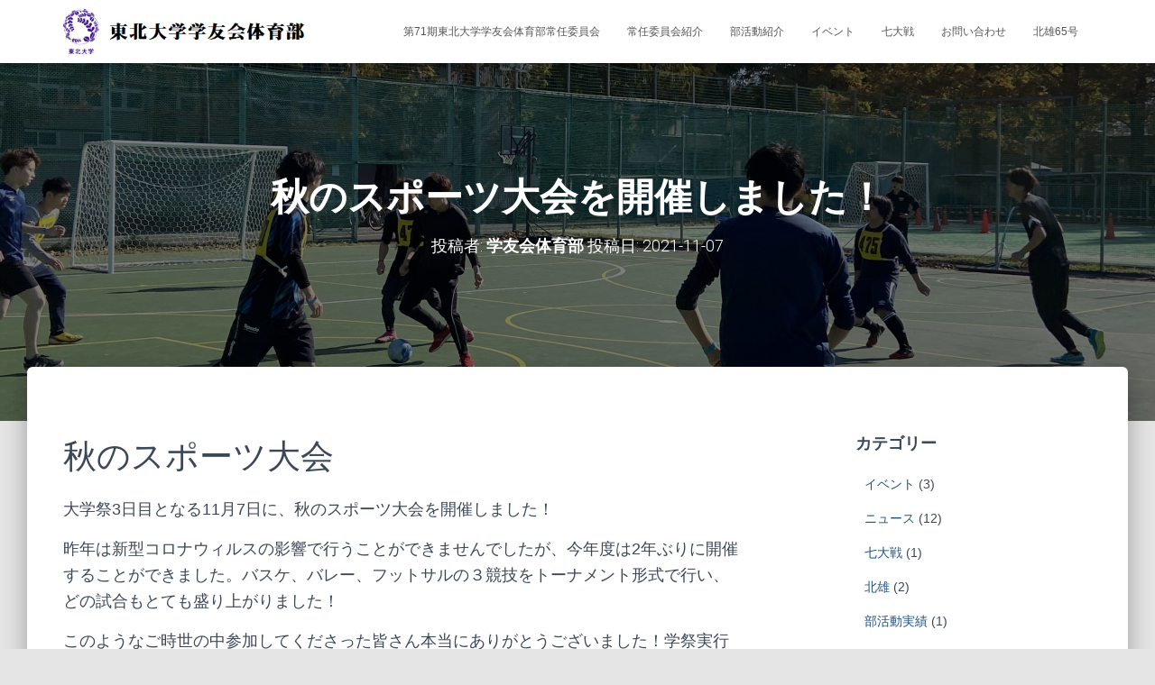

--- FILE ---
content_type: text/html; charset=UTF-8
request_url: https://taiikubu.org.tohoku.ac.jp/%E7%A7%8B%E3%81%AE%E3%82%B9%E3%83%9D%E3%83%BC%E3%83%84%E5%A4%A7%E4%BC%9A%E3%82%92%E9%96%8B%E5%82%AC%E3%81%97%E3%81%BE%E3%81%97%E3%81%9F%EF%BC%81/
body_size: 91979
content:
<!DOCTYPE html>
<html dir="ltr" lang="ja"
	prefix="og: https://ogp.me/ns#" >

<head>
	<meta charset='UTF-8'>
	<meta name="viewport" content="width=device-width, initial-scale=1">
	<link rel="profile" href="http://gmpg.org/xfn/11">
		<title>秋のスポーツ大会を開催しました！ - 東北大学学友会体育部</title>
	<style>img:is([sizes="auto" i], [sizes^="auto," i]) { contain-intrinsic-size: 3000px 1500px }</style>
	
		<!-- All in One SEO 4.3.3 - aioseo.com -->
		<meta name="description" content="秋のスポーツ大会 大学祭3日目となる11月7日に、秋のスポーツ大会を開催しました！ 昨年は新型コロナウィルスの" />
		<meta name="robots" content="max-image-preview:large" />
		<link rel="canonical" href="https://taiikubu.org.tohoku.ac.jp/%e7%a7%8b%e3%81%ae%e3%82%b9%e3%83%9d%e3%83%bc%e3%83%84%e5%a4%a7%e4%bc%9a%e3%82%92%e9%96%8b%e5%82%ac%e3%81%97%e3%81%be%e3%81%97%e3%81%9f%ef%bc%81/" />
		<meta name="generator" content="All in One SEO (AIOSEO) 4.3.3 " />

		<!-- Google tag (gtag.js) -->
<script async src="https://www.googletagmanager.com/gtag/js?id=G-DGLEHYHYLB"></script>
<script>
  window.dataLayer = window.dataLayer || [];
  function gtag(){dataLayer.push(arguments);}
  gtag('js', new Date());

  gtag('config', 'G-DGLEHYHYLB');
</script>
		<meta property="og:locale" content="ja_JP" />
		<meta property="og:site_name" content="東北大学学友会体育部 - 東北大学学友会体育部、主催のイベント、東北大学学友会所属の運動部の戦績、七大戦の紹介。等" />
		<meta property="og:type" content="article" />
		<meta property="og:title" content="秋のスポーツ大会を開催しました！ - 東北大学学友会体育部" />
		<meta property="og:description" content="秋のスポーツ大会 大学祭3日目となる11月7日に、秋のスポーツ大会を開催しました！ 昨年は新型コロナウィルスの" />
		<meta property="og:url" content="https://taiikubu.org.tohoku.ac.jp/%e7%a7%8b%e3%81%ae%e3%82%b9%e3%83%9d%e3%83%bc%e3%83%84%e5%a4%a7%e4%bc%9a%e3%82%92%e9%96%8b%e5%82%ac%e3%81%97%e3%81%be%e3%81%97%e3%81%9f%ef%bc%81/" />
		<meta property="og:image" content="https://taiikubu.org.tohoku.ac.jp/wp/wp-content/uploads/2021/08/cropped-cropped-title.png" />
		<meta property="og:image:secure_url" content="https://taiikubu.org.tohoku.ac.jp/wp/wp-content/uploads/2021/08/cropped-cropped-title.png" />
		<meta property="article:published_time" content="2021-11-07T07:00:06+00:00" />
		<meta property="article:modified_time" content="2021-11-07T07:02:29+00:00" />
		<meta name="twitter:card" content="summary_large_image" />
		<meta name="twitter:title" content="秋のスポーツ大会を開催しました！ - 東北大学学友会体育部" />
		<meta name="twitter:description" content="秋のスポーツ大会 大学祭3日目となる11月7日に、秋のスポーツ大会を開催しました！ 昨年は新型コロナウィルスの" />
		<meta name="twitter:image" content="https://taiikubu.org.tohoku.ac.jp/wp/wp-content/uploads/2021/08/cropped-cropped-title.png" />
		<script type="application/ld+json" class="aioseo-schema">
			{"@context":"https:\/\/schema.org","@graph":[{"@type":"BlogPosting","@id":"https:\/\/taiikubu.org.tohoku.ac.jp\/%e7%a7%8b%e3%81%ae%e3%82%b9%e3%83%9d%e3%83%bc%e3%83%84%e5%a4%a7%e4%bc%9a%e3%82%92%e9%96%8b%e5%82%ac%e3%81%97%e3%81%be%e3%81%97%e3%81%9f%ef%bc%81\/#blogposting","name":"\u79cb\u306e\u30b9\u30dd\u30fc\u30c4\u5927\u4f1a\u3092\u958b\u50ac\u3057\u307e\u3057\u305f\uff01 - \u6771\u5317\u5927\u5b66\u5b66\u53cb\u4f1a\u4f53\u80b2\u90e8","headline":"\u79cb\u306e\u30b9\u30dd\u30fc\u30c4\u5927\u4f1a\u3092\u958b\u50ac\u3057\u307e\u3057\u305f\uff01","author":{"@id":"https:\/\/taiikubu.org.tohoku.ac.jp\/author\/tohoku0909\/#author"},"publisher":{"@id":"https:\/\/taiikubu.org.tohoku.ac.jp\/#organization"},"image":{"@type":"ImageObject","url":"https:\/\/taiikubu.org.tohoku.ac.jp\/wp\/wp-content\/uploads\/2021\/11\/F446BEE0-8B1C-43DC-A460-EB2D569F0312-scaled.jpg","width":2560,"height":1920},"datePublished":"2021-11-07T07:00:06+09:00","dateModified":"2021-11-07T07:02:29+09:00","inLanguage":"ja","mainEntityOfPage":{"@id":"https:\/\/taiikubu.org.tohoku.ac.jp\/%e7%a7%8b%e3%81%ae%e3%82%b9%e3%83%9d%e3%83%bc%e3%83%84%e5%a4%a7%e4%bc%9a%e3%82%92%e9%96%8b%e5%82%ac%e3%81%97%e3%81%be%e3%81%97%e3%81%9f%ef%bc%81\/#webpage"},"isPartOf":{"@id":"https:\/\/taiikubu.org.tohoku.ac.jp\/%e7%a7%8b%e3%81%ae%e3%82%b9%e3%83%9d%e3%83%bc%e3%83%84%e5%a4%a7%e4%bc%9a%e3%82%92%e9%96%8b%e5%82%ac%e3%81%97%e3%81%be%e3%81%97%e3%81%9f%ef%bc%81\/#webpage"},"articleSection":"\u30a4\u30d9\u30f3\u30c8, \u30cb\u30e5\u30fc\u30b9"},{"@type":"BreadcrumbList","@id":"https:\/\/taiikubu.org.tohoku.ac.jp\/%e7%a7%8b%e3%81%ae%e3%82%b9%e3%83%9d%e3%83%bc%e3%83%84%e5%a4%a7%e4%bc%9a%e3%82%92%e9%96%8b%e5%82%ac%e3%81%97%e3%81%be%e3%81%97%e3%81%9f%ef%bc%81\/#breadcrumblist","itemListElement":[{"@type":"ListItem","@id":"https:\/\/taiikubu.org.tohoku.ac.jp\/#listItem","position":1,"item":{"@type":"WebPage","@id":"https:\/\/taiikubu.org.tohoku.ac.jp\/","name":"\u30db\u30fc\u30e0","description":"\uff3c\u6771\u5317\u5927\u4f53\u80b2\u90e8\u30dd\u30fc\u30bf\u30eb\u30b5\u30a4\u30c8\uff0f \u4f53\u80b2\u90e8\u5e38\u4efb\u59d4\u54e1\u4f1a\u3078\u3088\u3046\u3053\u305d\uff01 \u6771\u5317\u5927\u5b66\u5b66\u53cb\u4f1a\u4f53\u80b2\u90e8\u5e38\u4efb\u59d4\u54e1\u4f1a\u306f\u3001\u6771\u5317\u5927\u5b66\u306e\u90e8\u6d3b","url":"https:\/\/taiikubu.org.tohoku.ac.jp\/"},"nextItem":"https:\/\/taiikubu.org.tohoku.ac.jp\/%e7%a7%8b%e3%81%ae%e3%82%b9%e3%83%9d%e3%83%bc%e3%83%84%e5%a4%a7%e4%bc%9a%e3%82%92%e9%96%8b%e5%82%ac%e3%81%97%e3%81%be%e3%81%97%e3%81%9f%ef%bc%81\/#listItem"},{"@type":"ListItem","@id":"https:\/\/taiikubu.org.tohoku.ac.jp\/%e7%a7%8b%e3%81%ae%e3%82%b9%e3%83%9d%e3%83%bc%e3%83%84%e5%a4%a7%e4%bc%9a%e3%82%92%e9%96%8b%e5%82%ac%e3%81%97%e3%81%be%e3%81%97%e3%81%9f%ef%bc%81\/#listItem","position":2,"item":{"@type":"WebPage","@id":"https:\/\/taiikubu.org.tohoku.ac.jp\/%e7%a7%8b%e3%81%ae%e3%82%b9%e3%83%9d%e3%83%bc%e3%83%84%e5%a4%a7%e4%bc%9a%e3%82%92%e9%96%8b%e5%82%ac%e3%81%97%e3%81%be%e3%81%97%e3%81%9f%ef%bc%81\/","name":"\u79cb\u306e\u30b9\u30dd\u30fc\u30c4\u5927\u4f1a\u3092\u958b\u50ac\u3057\u307e\u3057\u305f\uff01","description":"\u79cb\u306e\u30b9\u30dd\u30fc\u30c4\u5927\u4f1a \u5927\u5b66\u796d3\u65e5\u76ee\u3068\u306a\u308b11\u67087\u65e5\u306b\u3001\u79cb\u306e\u30b9\u30dd\u30fc\u30c4\u5927\u4f1a\u3092\u958b\u50ac\u3057\u307e\u3057\u305f\uff01 \u6628\u5e74\u306f\u65b0\u578b\u30b3\u30ed\u30ca\u30a6\u30a3\u30eb\u30b9\u306e","url":"https:\/\/taiikubu.org.tohoku.ac.jp\/%e7%a7%8b%e3%81%ae%e3%82%b9%e3%83%9d%e3%83%bc%e3%83%84%e5%a4%a7%e4%bc%9a%e3%82%92%e9%96%8b%e5%82%ac%e3%81%97%e3%81%be%e3%81%97%e3%81%9f%ef%bc%81\/"},"previousItem":"https:\/\/taiikubu.org.tohoku.ac.jp\/#listItem"}]},{"@type":"Organization","@id":"https:\/\/taiikubu.org.tohoku.ac.jp\/#organization","name":"\u6771\u5317\u5927\u5b66\u5b66\u53cb\u4f1a\u4f53\u80b2\u90e8","url":"https:\/\/taiikubu.org.tohoku.ac.jp\/","logo":{"@type":"ImageObject","url":"https:\/\/taiikubu.org.tohoku.ac.jp\/wp\/wp-content\/uploads\/2021\/08\/cropped-cropped-title.png","@id":"https:\/\/taiikubu.org.tohoku.ac.jp\/#organizationLogo","width":450,"height":84},"image":{"@id":"https:\/\/taiikubu.org.tohoku.ac.jp\/#organizationLogo"}},{"@type":"Person","@id":"https:\/\/taiikubu.org.tohoku.ac.jp\/author\/tohoku0909\/#author","url":"https:\/\/taiikubu.org.tohoku.ac.jp\/author\/tohoku0909\/","name":"\u5b66\u53cb\u4f1a\u4f53\u80b2\u90e8","image":{"@type":"ImageObject","@id":"https:\/\/taiikubu.org.tohoku.ac.jp\/%e7%a7%8b%e3%81%ae%e3%82%b9%e3%83%9d%e3%83%bc%e3%83%84%e5%a4%a7%e4%bc%9a%e3%82%92%e9%96%8b%e5%82%ac%e3%81%97%e3%81%be%e3%81%97%e3%81%9f%ef%bc%81\/#authorImage","url":"https:\/\/secure.gravatar.com\/avatar\/6a8ff82f091880c5201d52b4c2b4c5ac136a9c1ce023cce3e9a3301c0794d771?s=96&d=mm&r=g","width":96,"height":96,"caption":"\u5b66\u53cb\u4f1a\u4f53\u80b2\u90e8"}},{"@type":"WebPage","@id":"https:\/\/taiikubu.org.tohoku.ac.jp\/%e7%a7%8b%e3%81%ae%e3%82%b9%e3%83%9d%e3%83%bc%e3%83%84%e5%a4%a7%e4%bc%9a%e3%82%92%e9%96%8b%e5%82%ac%e3%81%97%e3%81%be%e3%81%97%e3%81%9f%ef%bc%81\/#webpage","url":"https:\/\/taiikubu.org.tohoku.ac.jp\/%e7%a7%8b%e3%81%ae%e3%82%b9%e3%83%9d%e3%83%bc%e3%83%84%e5%a4%a7%e4%bc%9a%e3%82%92%e9%96%8b%e5%82%ac%e3%81%97%e3%81%be%e3%81%97%e3%81%9f%ef%bc%81\/","name":"\u79cb\u306e\u30b9\u30dd\u30fc\u30c4\u5927\u4f1a\u3092\u958b\u50ac\u3057\u307e\u3057\u305f\uff01 - \u6771\u5317\u5927\u5b66\u5b66\u53cb\u4f1a\u4f53\u80b2\u90e8","description":"\u79cb\u306e\u30b9\u30dd\u30fc\u30c4\u5927\u4f1a \u5927\u5b66\u796d3\u65e5\u76ee\u3068\u306a\u308b11\u67087\u65e5\u306b\u3001\u79cb\u306e\u30b9\u30dd\u30fc\u30c4\u5927\u4f1a\u3092\u958b\u50ac\u3057\u307e\u3057\u305f\uff01 \u6628\u5e74\u306f\u65b0\u578b\u30b3\u30ed\u30ca\u30a6\u30a3\u30eb\u30b9\u306e","inLanguage":"ja","isPartOf":{"@id":"https:\/\/taiikubu.org.tohoku.ac.jp\/#website"},"breadcrumb":{"@id":"https:\/\/taiikubu.org.tohoku.ac.jp\/%e7%a7%8b%e3%81%ae%e3%82%b9%e3%83%9d%e3%83%bc%e3%83%84%e5%a4%a7%e4%bc%9a%e3%82%92%e9%96%8b%e5%82%ac%e3%81%97%e3%81%be%e3%81%97%e3%81%9f%ef%bc%81\/#breadcrumblist"},"author":{"@id":"https:\/\/taiikubu.org.tohoku.ac.jp\/author\/tohoku0909\/#author"},"creator":{"@id":"https:\/\/taiikubu.org.tohoku.ac.jp\/author\/tohoku0909\/#author"},"image":{"@type":"ImageObject","url":"https:\/\/taiikubu.org.tohoku.ac.jp\/wp\/wp-content\/uploads\/2021\/11\/F446BEE0-8B1C-43DC-A460-EB2D569F0312-scaled.jpg","@id":"https:\/\/taiikubu.org.tohoku.ac.jp\/#mainImage","width":2560,"height":1920},"primaryImageOfPage":{"@id":"https:\/\/taiikubu.org.tohoku.ac.jp\/%e7%a7%8b%e3%81%ae%e3%82%b9%e3%83%9d%e3%83%bc%e3%83%84%e5%a4%a7%e4%bc%9a%e3%82%92%e9%96%8b%e5%82%ac%e3%81%97%e3%81%be%e3%81%97%e3%81%9f%ef%bc%81\/#mainImage"},"datePublished":"2021-11-07T07:00:06+09:00","dateModified":"2021-11-07T07:02:29+09:00"},{"@type":"WebSite","@id":"https:\/\/taiikubu.org.tohoku.ac.jp\/#website","url":"https:\/\/taiikubu.org.tohoku.ac.jp\/","name":"\u6771\u5317\u5927\u5b66\u5b66\u53cb\u4f1a\u4f53\u80b2\u90e8","description":"\u6771\u5317\u5927\u5b66\u5b66\u53cb\u4f1a\u4f53\u80b2\u90e8\u3001\u4e3b\u50ac\u306e\u30a4\u30d9\u30f3\u30c8\u3001\u6771\u5317\u5927\u5b66\u5b66\u53cb\u4f1a\u6240\u5c5e\u306e\u904b\u52d5\u90e8\u306e\u6226\u7e3e\u3001\u4e03\u5927\u6226\u306e\u7d39\u4ecb\u3002\u7b49","inLanguage":"ja","publisher":{"@id":"https:\/\/taiikubu.org.tohoku.ac.jp\/#organization"}}]}
		</script>
		<!-- All in One SEO -->

<link rel='dns-prefetch' href='//fonts.googleapis.com' />
<link rel="alternate" type="application/rss+xml" title="東北大学学友会体育部 &raquo; フィード" href="https://taiikubu.org.tohoku.ac.jp/feed/" />
<link rel="alternate" type="application/rss+xml" title="東北大学学友会体育部 &raquo; コメントフィード" href="https://taiikubu.org.tohoku.ac.jp/comments/feed/" />
<script type="text/javascript">
/* <![CDATA[ */
window._wpemojiSettings = {"baseUrl":"https:\/\/s.w.org\/images\/core\/emoji\/16.0.1\/72x72\/","ext":".png","svgUrl":"https:\/\/s.w.org\/images\/core\/emoji\/16.0.1\/svg\/","svgExt":".svg","source":{"concatemoji":"https:\/\/taiikubu.org.tohoku.ac.jp\/wp\/wp-includes\/js\/wp-emoji-release.min.js?ver=6.8.3"}};
/*! This file is auto-generated */
!function(s,n){var o,i,e;function c(e){try{var t={supportTests:e,timestamp:(new Date).valueOf()};sessionStorage.setItem(o,JSON.stringify(t))}catch(e){}}function p(e,t,n){e.clearRect(0,0,e.canvas.width,e.canvas.height),e.fillText(t,0,0);var t=new Uint32Array(e.getImageData(0,0,e.canvas.width,e.canvas.height).data),a=(e.clearRect(0,0,e.canvas.width,e.canvas.height),e.fillText(n,0,0),new Uint32Array(e.getImageData(0,0,e.canvas.width,e.canvas.height).data));return t.every(function(e,t){return e===a[t]})}function u(e,t){e.clearRect(0,0,e.canvas.width,e.canvas.height),e.fillText(t,0,0);for(var n=e.getImageData(16,16,1,1),a=0;a<n.data.length;a++)if(0!==n.data[a])return!1;return!0}function f(e,t,n,a){switch(t){case"flag":return n(e,"\ud83c\udff3\ufe0f\u200d\u26a7\ufe0f","\ud83c\udff3\ufe0f\u200b\u26a7\ufe0f")?!1:!n(e,"\ud83c\udde8\ud83c\uddf6","\ud83c\udde8\u200b\ud83c\uddf6")&&!n(e,"\ud83c\udff4\udb40\udc67\udb40\udc62\udb40\udc65\udb40\udc6e\udb40\udc67\udb40\udc7f","\ud83c\udff4\u200b\udb40\udc67\u200b\udb40\udc62\u200b\udb40\udc65\u200b\udb40\udc6e\u200b\udb40\udc67\u200b\udb40\udc7f");case"emoji":return!a(e,"\ud83e\udedf")}return!1}function g(e,t,n,a){var r="undefined"!=typeof WorkerGlobalScope&&self instanceof WorkerGlobalScope?new OffscreenCanvas(300,150):s.createElement("canvas"),o=r.getContext("2d",{willReadFrequently:!0}),i=(o.textBaseline="top",o.font="600 32px Arial",{});return e.forEach(function(e){i[e]=t(o,e,n,a)}),i}function t(e){var t=s.createElement("script");t.src=e,t.defer=!0,s.head.appendChild(t)}"undefined"!=typeof Promise&&(o="wpEmojiSettingsSupports",i=["flag","emoji"],n.supports={everything:!0,everythingExceptFlag:!0},e=new Promise(function(e){s.addEventListener("DOMContentLoaded",e,{once:!0})}),new Promise(function(t){var n=function(){try{var e=JSON.parse(sessionStorage.getItem(o));if("object"==typeof e&&"number"==typeof e.timestamp&&(new Date).valueOf()<e.timestamp+604800&&"object"==typeof e.supportTests)return e.supportTests}catch(e){}return null}();if(!n){if("undefined"!=typeof Worker&&"undefined"!=typeof OffscreenCanvas&&"undefined"!=typeof URL&&URL.createObjectURL&&"undefined"!=typeof Blob)try{var e="postMessage("+g.toString()+"("+[JSON.stringify(i),f.toString(),p.toString(),u.toString()].join(",")+"));",a=new Blob([e],{type:"text/javascript"}),r=new Worker(URL.createObjectURL(a),{name:"wpTestEmojiSupports"});return void(r.onmessage=function(e){c(n=e.data),r.terminate(),t(n)})}catch(e){}c(n=g(i,f,p,u))}t(n)}).then(function(e){for(var t in e)n.supports[t]=e[t],n.supports.everything=n.supports.everything&&n.supports[t],"flag"!==t&&(n.supports.everythingExceptFlag=n.supports.everythingExceptFlag&&n.supports[t]);n.supports.everythingExceptFlag=n.supports.everythingExceptFlag&&!n.supports.flag,n.DOMReady=!1,n.readyCallback=function(){n.DOMReady=!0}}).then(function(){return e}).then(function(){var e;n.supports.everything||(n.readyCallback(),(e=n.source||{}).concatemoji?t(e.concatemoji):e.wpemoji&&e.twemoji&&(t(e.twemoji),t(e.wpemoji)))}))}((window,document),window._wpemojiSettings);
/* ]]> */
</script>
<style id='wp-emoji-styles-inline-css' type='text/css'>

	img.wp-smiley, img.emoji {
		display: inline !important;
		border: none !important;
		box-shadow: none !important;
		height: 1em !important;
		width: 1em !important;
		margin: 0 0.07em !important;
		vertical-align: -0.1em !important;
		background: none !important;
		padding: 0 !important;
	}
</style>
<link rel='stylesheet' id='wp-block-library-css' href='https://taiikubu.org.tohoku.ac.jp/wp/wp-includes/css/dist/block-library/style.min.css?ver=6.8.3' type='text/css' media='all' />
<style id='classic-theme-styles-inline-css' type='text/css'>
/*! This file is auto-generated */
.wp-block-button__link{color:#fff;background-color:#32373c;border-radius:9999px;box-shadow:none;text-decoration:none;padding:calc(.667em + 2px) calc(1.333em + 2px);font-size:1.125em}.wp-block-file__button{background:#32373c;color:#fff;text-decoration:none}
</style>
<link rel='stylesheet' id='snow-monkey-blocks-accordion-style-css' href='https://taiikubu.org.tohoku.ac.jp/wp/wp-content/plugins/snow-monkey-blocks/dist/blocks/accordion/style-index.css?ver=21.0.6' type='text/css' media='all' />
<link rel='stylesheet' id='snow-monkey-blocks-alert-style-css' href='https://taiikubu.org.tohoku.ac.jp/wp/wp-content/plugins/snow-monkey-blocks/dist/blocks/alert/style-index.css?ver=21.0.6' type='text/css' media='all' />
<link rel='stylesheet' id='snow-monkey-blocks-balloon-style-css' href='https://taiikubu.org.tohoku.ac.jp/wp/wp-content/plugins/snow-monkey-blocks/dist/blocks/balloon/style-index.css?ver=21.0.6' type='text/css' media='all' />
<style id='snow-monkey-blocks-box-style-inline-css' type='text/css'>
.smb-box{--smb-box--background-color:#0000;--smb-box--background-image:initial;--smb-box--background-opacity:1;--smb-box--border-color:var(--_lighter-color-gray);--smb-box--border-style:solid;--smb-box--border-width:0px;--smb-box--border-radius:var(--_global--border-radius);--smb-box--box-shadow:initial;--smb-box--color:inherit;--smb-box--padding:var(--_padding1);border-radius:var(--smb-box--border-radius);border-width:0;box-shadow:var(--smb-box--box-shadow);color:var(--smb-box--color);overflow:visible;padding:var(--smb-box--padding);position:relative}.smb-box--p-s{--smb-box--padding:var(--_padding-1)}.smb-box--p-l{--smb-box--padding:var(--_padding2)}.smb-box__background{background-color:var(--smb-box--background-color);background-image:var(--smb-box--background-image);border:var(--smb-box--border-width) var(--smb-box--border-style) var(--smb-box--border-color);border-radius:var(--smb-box--border-radius);bottom:0;display:block;left:0;opacity:var(--smb-box--background-opacity);position:absolute;right:0;top:0}.smb-box__body{position:relative}.smb-box--has-link{cursor:pointer}.smb-box--has-link:has(:focus-visible){outline:auto;outline:auto -webkit-focus-ring-color}.smb-box__link{display:block!important;height:0!important;position:static!important;text-indent:-99999px!important;width:0!important}:where(.smb-box__body.is-layout-constrained>*){--wp--style--global--content-size:100%;--wp--style--global--wide-size:100%}

</style>
<link rel='stylesheet' id='snow-monkey-blocks-btn-style-css' href='https://taiikubu.org.tohoku.ac.jp/wp/wp-content/plugins/snow-monkey-blocks/dist/blocks/btn/style-index.css?ver=23.0.0' type='text/css' media='all' />
<style id='snow-monkey-blocks-buttons-style-inline-css' type='text/css'>
.smb-buttons{--smb-buttons--gap:var(--_margin1);display:flex;flex-wrap:wrap;gap:var(--smb-buttons--gap)}.smb-buttons.has-text-align-left,.smb-buttons.is-content-justification-left{justify-content:flex-start}.smb-buttons.has-text-align-center,.smb-buttons.is-content-justification-center{justify-content:center}.smb-buttons.has-text-align-right,.smb-buttons.is-content-justification-right{justify-content:flex-end}.smb-buttons.is-content-justification-space-between{justify-content:space-between}.smb-buttons>.smb-btn-wrapper{flex:0 1 auto;margin:0}.smb-buttons>.smb-btn-wrapper--full{flex:1 1 auto}@media not all and (min-width:640px){.smb-buttons>.smb-btn-wrapper--more-wider{flex:1 1 auto}}

</style>
<link rel='stylesheet' id='snow-monkey-blocks-categories-list-style-css' href='https://taiikubu.org.tohoku.ac.jp/wp/wp-content/plugins/snow-monkey-blocks/dist/blocks/categories-list/style-index.css?ver=21.0.6' type='text/css' media='all' />
<style id='snow-monkey-blocks-container-style-inline-css' type='text/css'>
.smb-container__body{margin-left:auto;margin-right:auto;max-width:100%}.smb-container--no-gutters{padding-left:0!important;padding-right:0!important}:where(.smb-container__body.is-layout-constrained>*){--wp--style--global--content-size:100%;--wp--style--global--wide-size:100%}

</style>
<style id='snow-monkey-blocks-contents-outline-style-inline-css' type='text/css'>
.smb-contents-outline{--smb-contents-outline--background-color:var(--wp--preset--color--sm-lightest-gray);--smb-contents-outline--color:inherit;background-color:var(--smb-contents-outline--background-color);color:var(--smb-contents-outline--color);padding:0!important}.smb-contents-outline .wpco{background-color:inherit;color:inherit}

</style>
<style id='snow-monkey-blocks-countdown-style-inline-css' type='text/css'>
.smb-countdown{--smb-countdown--gap:var(--_margin-2);--smb-countdown--numeric-color:currentColor;--smb-countdown--clock-color:currentColor}.smb-countdown__list{align-items:center;align-self:center;display:flex;flex-direction:row;flex-wrap:wrap;list-style-type:none;margin-left:0;padding-left:0}.smb-countdown__list-item{margin:0 var(--smb-countdown--gap);text-align:center}.smb-countdown__list-item:first-child{margin-left:0}.smb-countdown__list-item:last-child{margin-right:0}.smb-countdown__list-item__numeric{color:var(--smb-countdown--numeric-color);display:block;--_font-size-level:3;font-size:var(--_fluid-font-size);font-weight:700;line-height:var(--_line-height)}.smb-countdown__list-item__clock{color:var(--smb-countdown--clock-color);display:block;--_font-size-level:-1;font-size:var(--_font-size);line-height:var(--_line-height)}.smb-countdown .align-center{justify-content:center}.smb-countdown .align-left{justify-content:flex-start}.smb-countdown .align-right{justify-content:flex-end}.is-style-inline .smb-countdown__list-item__clock,.is-style-inline .smb-countdown__list-item__numeric{display:inline}

</style>
<style id='snow-monkey-blocks-directory-structure-style-inline-css' type='text/css'>
.smb-directory-structure{--smb-directory-structure--background-color:var(--_lightest-color-gray);--smb-directory-structure--padding:var(--_padding1);--smb-directory-structure--gap:var(--_margin-2);--smb-directory-structure--icon-color:inherit;background-color:var(--smb-directory-structure--background-color);overflow-x:auto;overflow-y:hidden;padding:var(--smb-directory-structure--padding)}.smb-directory-structure>*+*{margin-top:var(--smb-directory-structure--gap)}.smb-directory-structure__item p{align-items:flex-start;display:flex;flex-wrap:nowrap}.smb-directory-structure .fa-fw{color:var(--smb-directory-structure--icon-color);width:auto}.smb-directory-structure .svg-inline--fa{display:var(--fa-display,inline-block);height:1em;overflow:visible;vertical-align:-.125em}.smb-directory-structure__item__name{margin-left:.5em;white-space:nowrap}.smb-directory-structure__item__list{margin-left:1.5em}.smb-directory-structure__item__list>*{margin-top:var(--smb-directory-structure--gap)}

</style>
<style id='snow-monkey-blocks-evaluation-star-style-inline-css' type='text/css'>
.smb-evaluation-star{--smb-evaluation-star--gap:var(--_margin-2);--smb-evaluation-star--icon-color:#f9bb2d;--smb-evaluation-star--numeric-color:currentColor;align-items:center;display:flex;gap:var(--smb-evaluation-star--gap)}.smb-evaluation-star--title-right .smb-evaluation-star__title{order:1}.smb-evaluation-star__body{display:inline-flex;gap:var(--smb-evaluation-star--gap)}.smb-evaluation-star__numeric{color:var(--smb-evaluation-star--numeric-color);font-weight:700}.smb-evaluation-star__numeric--right{order:1}.smb-evaluation-star__icon{color:var(--smb-evaluation-star--icon-color);display:inline-block}.smb-evaluation-star .svg-inline--fa{display:var(--fa-display,inline-block);height:1em;overflow:visible;vertical-align:-.125em}

</style>
<style id='snow-monkey-blocks-faq-style-inline-css' type='text/css'>
.smb-faq{--smb-faq--border-color:var(--_lighter-color-gray);--smb-faq--label-color:initial;--smb-faq--item-gap:var(--_margin1);--smb-faq--item-question-label-color:currentColor;--smb-faq--item-answer-label-color:currentColor;border-top:1px solid var(--smb-faq--border-color)}.smb-faq__item{border-bottom:1px solid var(--smb-faq--border-color);padding:var(--_padding1) 0}.smb-faq__item__answer,.smb-faq__item__question{display:flex;flex-direction:row;flex-wrap:nowrap}.smb-faq__item__answer__label,.smb-faq__item__question__label{flex:0 0 0%;margin-right:var(--smb-faq--item-gap);margin-top:calc(var(--_half-leading)*-1em - .125em);--_font-size-level:3;font-size:var(--_fluid-font-size);font-weight:400;line-height:var(--_line-height);min-width:.8em}.smb-faq__item__answer__body,.smb-faq__item__question__body{flex:1 1 auto;margin-top:calc(var(--_half-leading)*-1em)}.smb-faq__item__question{font-weight:700;margin:0 0 var(--smb-faq--item-gap)}.smb-faq__item__question__label{color:var(--smb-faq--item-question-label-color)}.smb-faq__item__answer__label{color:var(--smb-faq--item-answer-label-color)}:where(.smb-faq__item__answer__body.is-layout-constrained>*){--wp--style--global--content-size:100%;--wp--style--global--wide-size:100%}

</style>
<style id='snow-monkey-blocks-flex-style-inline-css' type='text/css'>
.smb-flex{--smb-flex--box-shadow:none;box-shadow:var(--smb-flex--box-shadow);flex-direction:column}.smb-flex.is-horizontal{flex-direction:row}.smb-flex.is-vertical{flex-direction:column}.smb-flex>*{--smb--flex-grow:0;--smb--flex-shrink:1;--smb--flex-basis:auto;flex-basis:var(--smb--flex-basis);flex-grow:var(--smb--flex-grow);flex-shrink:var(--smb--flex-shrink);min-width:0}

</style>
<style id='snow-monkey-blocks-grid-style-inline-css' type='text/css'>
.smb-grid{--smb-grid--gap:0px;--smb-grid--column-auto-repeat:auto-fit;--smb-grid--columns:1;--smb-grid--column-min-width:250px;--smb-grid--grid-template-columns:none;--smb-grid--rows:1;--smb-grid--grid-template-rows:none;display:grid;gap:var(--smb-grid--gap)}.smb-grid>*{--smb--justify-self:stretch;--smb--align-self:stretch;--smb--grid-column:auto;--smb--grid-row:auto;align-self:var(--smb--align-self);grid-column:var(--smb--grid-column);grid-row:var(--smb--grid-row);justify-self:var(--smb--justify-self);margin-bottom:0;margin-top:0;min-width:0}.smb-grid--columns\:columns{grid-template-columns:repeat(var(--smb-grid--columns),1fr)}.smb-grid--columns\:min{grid-template-columns:repeat(var(--smb-grid--column-auto-repeat),minmax(min(var(--smb-grid--column-min-width),100%),1fr))}.smb-grid--columns\:free{grid-template-columns:var(--smb-grid--grid-template-columns)}.smb-grid--rows\:rows{grid-template-rows:repeat(var(--smb-grid--rows),1fr)}.smb-grid--rows\:free{grid-template-rows:var(--smb-grid--grid-template-rows)}

</style>
<link rel='stylesheet' id='snow-monkey-blocks-hero-header-style-css' href='https://taiikubu.org.tohoku.ac.jp/wp/wp-content/plugins/snow-monkey-blocks/dist/blocks/hero-header/style-index.css?ver=21.0.6' type='text/css' media='all' />
<link rel='stylesheet' id='snow-monkey-blocks-information-style-css' href='https://taiikubu.org.tohoku.ac.jp/wp/wp-content/plugins/snow-monkey-blocks/dist/blocks/information/style-index.css?ver=21.0.6' type='text/css' media='all' />
<style id='snow-monkey-blocks-list-style-inline-css' type='text/css'>
.smb-list{--smb-list--gap:var(--_margin-2)}.smb-list ul{list-style:none!important}.smb-list ul *>li:first-child,.smb-list ul li+li{margin-top:var(--smb-list--gap)}.smb-list ul>li{position:relative}.smb-list ul>li .smb-list__icon{left:-1.5em;position:absolute}

</style>
<link rel='stylesheet' id='snow-monkey-blocks-media-text-style-css' href='https://taiikubu.org.tohoku.ac.jp/wp/wp-content/plugins/snow-monkey-blocks/dist/blocks/media-text/style-index.css?ver=21.0.6' type='text/css' media='all' />
<link rel='stylesheet' id='snow-monkey-blocks-panels-style-css' href='https://taiikubu.org.tohoku.ac.jp/wp/wp-content/plugins/snow-monkey-blocks/dist/blocks/panels/style-index.css?ver=23.0.2' type='text/css' media='all' />
<style id='snow-monkey-blocks-price-menu-style-inline-css' type='text/css'>
.smb-price-menu{--smb-price-menu--border-color:var(--_lighter-color-gray);--smb-price-menu--item-padding:var(--_padding-1);border-top:1px solid var(--smb-price-menu--border-color)}.smb-price-menu>.smb-price-menu__item{margin-bottom:0;margin-top:0}.smb-price-menu__item{border-bottom:1px solid var(--smb-price-menu--border-color);column-gap:var(--_margin-1);padding:var(--smb-price-menu--item-padding) 0}@media(min-width:640px){.smb-price-menu__item{align-items:center;display:flex;flex-direction:row;flex-wrap:nowrap;justify-content:space-between}.smb-price-menu__item>:where(.smb-price-menu__item__title){flex:1 1 auto}.smb-price-menu__item>:where(.smb-price-menu__item__price){flex:0 0 auto}}

</style>
<style id='snow-monkey-blocks-rating-box-style-inline-css' type='text/css'>
.smb-rating-box{--smb-rating-box--gap:var(--_margin-1);--smb-rating-box--bar-border-radius:var(--_global--border-radius);--smb-rating-box--bar-background-color:var(--_lighter-color-gray);--smb-rating-box--bar-height:1rem;--smb-rating-box--rating-background-color:#f9bb2d}.smb-rating-box>.smb-rating-box__item__title{margin-bottom:var(--_margin-2)}.smb-rating-box__body>*+*{margin-top:var(--smb-rating-box--gap)}.smb-rating-box__item{display:grid;gap:var(--_margin-2)}.smb-rating-box__item__body{align-items:end;display:grid;gap:var(--_margin1);grid-template-columns:1fr auto}.smb-rating-box__item__numeric{--_font-size-level:-2;font-size:var(--_font-size);line-height:var(--_line-height)}.smb-rating-box__item__evaluation{grid-column:1/-1}.smb-rating-box__item__evaluation__bar,.smb-rating-box__item__evaluation__rating{border-radius:var(--smb-rating-box--bar-border-radius);height:var(--smb-rating-box--bar-height)}.smb-rating-box__item__evaluation__bar{background-color:var(--smb-rating-box--bar-background-color);position:relative}.smb-rating-box__item__evaluation__rating{background-color:var(--smb-rating-box--rating-background-color);left:0;position:absolute;top:0}.smb-rating-box__item__evaluation__numeric{bottom:calc(var(--smb-rating-box--bar-height) + var(--_s-2));position:absolute;right:0;--_font-size-level:-2;font-size:var(--_font-size);line-height:var(--_line-height)}

</style>
<style id='snow-monkey-blocks-read-more-box-style-inline-css' type='text/css'>
.smb-read-more-box{--smb-read-more-box--content-height:100px;--smb-read-more-box--mask-color:var(--_global--background-color,#fff)}.smb-read-more-box__content{--_transition-duration:var(--_global--transition-duration);--_transition-function-timing:var(--_global--transition-function-timing);--_transition-delay:var(--_global--transition-delay);overflow:hidden;position:relative;transition:height var(--_transition-duration) var(--_transition-function-timing) var(--_transition-delay)}.smb-read-more-box__content[aria-hidden=true]{height:var(--smb-read-more-box--content-height)}.smb-read-more-box__action{display:flex;flex-wrap:wrap;margin-top:var(--_padding-1)}.smb-read-more-box__action.is-content-justification-left{justify-content:start}.smb-read-more-box__action.is-content-justification-center{justify-content:center}.smb-read-more-box__action.is-content-justification-right{justify-content:end}.smb-read-more-box__btn-wrapper.smb-btn-wrapper--full{flex-grow:1}.smb-read-more-box__button{cursor:pointer}.smb-read-more-box--has-mask .smb-read-more-box__content[aria-hidden=true]:after{background:linear-gradient(to bottom,#0000 0,var(--smb-read-more-box--mask-color) 100%);content:"";display:block;height:50px;inset:auto 0 0 0;position:absolute}.smb-read-more-box.is-style-ghost .smb-read-more-box__button{--smb-btn--color:var(--smb-btn--style--ghost--color);background-color:#0000;border:1px solid var(--smb-btn--style--ghost--border-color)}.smb-read-more-box.is-style-text .smb-read-more-box__button{--smb-btn--background-color:#0000;--smb-btn--color:var(--smb-btn--style--text--color);--smb-btn--padding:0px;border:none}:where(.smb-read-more-box__content.is-layout-constrained>*){--wp--style--global--content-size:100%;--wp--style--global--wide-size:100%}

</style>
<link rel='stylesheet' id='snow-monkey-blocks-section-style-css' href='https://taiikubu.org.tohoku.ac.jp/wp/wp-content/plugins/snow-monkey-blocks/dist/blocks/section/style-index.css?ver=24.1.1' type='text/css' media='all' />
<link rel='stylesheet' id='snow-monkey-blocks-step-style-css' href='https://taiikubu.org.tohoku.ac.jp/wp/wp-content/plugins/snow-monkey-blocks/dist/blocks/step/style-index.css?ver=24.1.0' type='text/css' media='all' />
<link rel='stylesheet' id='snow-monkey-blocks-tabs-style-css' href='https://taiikubu.org.tohoku.ac.jp/wp/wp-content/plugins/snow-monkey-blocks/dist/blocks/tabs/style-index.css?ver=22.2.3' type='text/css' media='all' />
<style id='snow-monkey-blocks-taxonomy-terms-style-inline-css' type='text/css'>
.smb-taxonomy-terms__item>a{align-items:center;display:inline-flex!important}.smb-taxonomy-terms__item__count{display:inline-block;margin-left:.4em;text-decoration:none}.smb-taxonomy-terms__item__count span{align-items:center;display:inline-flex}.smb-taxonomy-terms__item__count span:before{content:"(";font-size:.8em}.smb-taxonomy-terms__item__count span:after{content:")";font-size:.8em}.smb-taxonomy-terms.is-style-tag .smb-taxonomy-terms__list{list-style:none;margin-left:0;padding-left:0}.smb-taxonomy-terms.is-style-tag .smb-taxonomy-terms__item{display:inline-block;margin:4px 4px 4px 0}.smb-taxonomy-terms.is-style-slash .smb-taxonomy-terms__list{display:flex;flex-wrap:wrap;list-style:none;margin-left:0;padding-left:0}.smb-taxonomy-terms.is-style-slash .smb-taxonomy-terms__item{display:inline-block}.smb-taxonomy-terms.is-style-slash .smb-taxonomy-terms__item:not(:last-child):after{content:"/";display:inline-block;margin:0 .5em}

</style>
<style id='snow-monkey-blocks-testimonial-style-inline-css' type='text/css'>
.smb-testimonial__item{display:flex;flex-direction:row;flex-wrap:nowrap;justify-content:center}.smb-testimonial__item__figure{border-radius:100%;flex:0 0 auto;height:48px;margin-right:var(--_margin-1);margin-top:calc(var(--_half-leading)*1rem);overflow:hidden;width:48px}.smb-testimonial__item__figure img{height:100%;object-fit:cover;object-position:50% 50%;width:100%}.smb-testimonial__item__body{flex:1 1 auto;max-width:100%}.smb-testimonial__item__name{--_font-size-level:-2;font-size:var(--_font-size);line-height:var(--_line-height)}.smb-testimonial__item__name a{color:inherit}.smb-testimonial__item__lede{--_font-size-level:-2;font-size:var(--_font-size);line-height:var(--_line-height)}.smb-testimonial__item__lede a{color:inherit}.smb-testimonial__item__content{margin-bottom:var(--_margin-1);--_font-size-level:-1;font-size:var(--_font-size);line-height:var(--_line-height)}.smb-testimonial__item__content:after{background-color:currentColor;content:"";display:block;height:1px;margin-top:var(--_margin-1);width:2rem}

</style>
<link rel='stylesheet' id='snow-monkey-forms-control-checkboxes-style-css' href='https://taiikubu.org.tohoku.ac.jp/wp/wp-content/plugins/snow-monkey-forms/dist/blocks/checkboxes/style-index.css?ver=7.1.0' type='text/css' media='all' />
<link rel='stylesheet' id='snow-monkey-forms-control-file-style-css' href='https://taiikubu.org.tohoku.ac.jp/wp/wp-content/plugins/snow-monkey-forms/dist/blocks/file/style-index.css?ver=9.0.0' type='text/css' media='all' />
<style id='snow-monkey-forms-item-style-inline-css' type='text/css'>
.smf-item label{cursor:pointer}.smf-item__description{color:var(--_dark-color-gray);margin-top:var(--_margin-2);--_font-size-level:-1;font-size:var(--_font-size);line-height:var(--_line-height)}

</style>
<link rel='stylesheet' id='snow-monkey-forms-control-radio-buttons-style-css' href='https://taiikubu.org.tohoku.ac.jp/wp/wp-content/plugins/snow-monkey-forms/dist/blocks/radio-buttons/style-index.css?ver=7.1.0' type='text/css' media='all' />
<style id='snow-monkey-forms-control-select-style-inline-css' type='text/css'>
.smf-form .smf-select-control{display:inline-block;position:relative}.smf-form .smf-select-control__toggle{display:none}.smf-form .smf-select-control__control{appearance:none;background-color:#0000;cursor:pointer;display:inline-block;max-width:100%;padding:.75rem 1rem;padding-right:var(--_s1);position:relative;z-index:1;--_border-radius:var(--_global--border-radius);--_border-color:var(--_form-control-border-color);border:1px solid var(--_border-color);border-radius:var(--_border-radius);outline:0;--_transition-duration:var(--_global--transition-duration);--_transition-function-timing:var(--_global--transition-function-timing);--_transition-delay:var(--_global--transition-delay);transition:border var(--_transition-duration) var(--_transition-function-timing) var(--_transition-delay)}.smf-form .smf-select-control__control:hover{--_border-color:var(--_form-control-border-color-hover)}.smf-form .smf-select-control__control:active,.smf-form .smf-select-control__control:focus,.smf-form .smf-select-control__control:focus-within,.smf-form .smf-select-control__control[aria-selected=true]{--_border-color:var(--_form-control-border-color-focus)}.smf-form .smf-select-control__control>input,.smf-form .smf-select-control__control>textarea{border:none;outline:none}.smf-form .smf-select-control__control:focus+.smf-select-control__toggle:before{border-color:#3a87fd}.smf-form .smf-select-control__control:disabled+.smf-select-control__toggle{background-color:var(--_lightest-color-gray)}.smf-form .smf-select-control__toggle{background-color:var(--_color-white);bottom:0;display:block;left:0;position:absolute;right:0;top:0;z-index:0}.smf-form .smf-select-control__toggle:before{border-color:currentcolor;border-style:solid;border-width:0 1px 1px 0;content:"";display:block;height:6px;position:absolute;right:calc(var(--_s-1) - 6px);top:calc(50% - 4px);transform:rotate(45deg);width:6px}.smf-select-control__control{color:inherit}

</style>
<style id='snow-monkey-forms-control-text-style-inline-css' type='text/css'>
.smf-form .smf-text-control__control{background-color:var(--_color-white);box-shadow:inset 0 1px 1px rgba(0,0,0,.035);max-width:100%;padding:.75rem 1rem;--_border-radius:var(--_global--border-radius);--_border-color:var(--_form-control-border-color);border:1px solid var(--_border-color);border-radius:var(--_border-radius);outline:0;--_transition-duration:var(--_global--transition-duration);--_transition-function-timing:var(--_global--transition-function-timing);--_transition-delay:var(--_global--transition-delay);transition:border var(--_transition-duration) var(--_transition-function-timing) var(--_transition-delay)}.smf-form .smf-text-control__control:hover{--_border-color:var(--_form-control-border-color-hover)}.smf-form .smf-text-control__control:active,.smf-form .smf-text-control__control:focus,.smf-form .smf-text-control__control:focus-within,.smf-form .smf-text-control__control[aria-selected=true]{--_border-color:var(--_form-control-border-color-focus)}.smf-form .smf-text-control__control>input,.smf-form .smf-text-control__control>textarea{border:none;outline:none}.smf-form .smf-text-control__control:disabled{background-color:var(--_lightest-color-gray)}textarea.smf-form .smf-text-control__control{height:auto;width:100%}.smf-text-control{line-height:1}

</style>
<style id='snow-monkey-forms-control-textarea-style-inline-css' type='text/css'>
.smf-form .smf-textarea-control__control{background-color:var(--_color-white);box-shadow:inset 0 1px 1px rgba(0,0,0,.035);display:block;max-width:100%;padding:.75rem 1rem;width:100%;--_border-radius:var(--_global--border-radius);--_border-color:var(--_form-control-border-color);border:1px solid var(--_border-color);border-radius:var(--_border-radius);outline:0;--_transition-duration:var(--_global--transition-duration);--_transition-function-timing:var(--_global--transition-function-timing);--_transition-delay:var(--_global--transition-delay);transition:border var(--_transition-duration) var(--_transition-function-timing) var(--_transition-delay)}.smf-form .smf-textarea-control__control:hover{--_border-color:var(--_form-control-border-color-hover)}.smf-form .smf-textarea-control__control:active,.smf-form .smf-textarea-control__control:focus,.smf-form .smf-textarea-control__control:focus-within,.smf-form .smf-textarea-control__control[aria-selected=true]{--_border-color:var(--_form-control-border-color-focus)}.smf-form .smf-textarea-control__control>input,.smf-form .smf-textarea-control__control>textarea{border:none;outline:none}.smf-form .smf-textarea-control__control:disabled{background-color:var(--_lightest-color-gray)}textarea.smf-form .smf-textarea-control__control{height:auto;width:100%}

</style>
<link rel='stylesheet' id='slick-carousel-css' href='https://taiikubu.org.tohoku.ac.jp/wp/wp-content/plugins/snow-monkey-blocks/dist/packages/slick/slick.css?ver=1763718931' type='text/css' media='all' />
<link rel='stylesheet' id='slick-carousel-theme-css' href='https://taiikubu.org.tohoku.ac.jp/wp/wp-content/plugins/snow-monkey-blocks/dist/packages/slick/slick-theme.css?ver=1763718931' type='text/css' media='all' />
<link rel='stylesheet' id='spider-css' href='https://taiikubu.org.tohoku.ac.jp/wp/wp-content/plugins/snow-monkey-blocks/dist/packages/spider/dist/css/spider.css?ver=1763718931' type='text/css' media='all' />
<link rel='stylesheet' id='snow-monkey-blocks-css' href='https://taiikubu.org.tohoku.ac.jp/wp/wp-content/plugins/snow-monkey-blocks/dist/css/blocks.css?ver=1763718931' type='text/css' media='all' />
<link rel='stylesheet' id='sass-basis-css' href='https://taiikubu.org.tohoku.ac.jp/wp/wp-content/plugins/snow-monkey-blocks/dist/css/fallback.css?ver=1763718931' type='text/css' media='all' />
<link rel='stylesheet' id='snow-monkey-blocks/nopro-css' href='https://taiikubu.org.tohoku.ac.jp/wp/wp-content/plugins/snow-monkey-blocks/dist/css/nopro.css?ver=1763718931' type='text/css' media='all' />
<link rel='stylesheet' id='snow-monkey-editor-css' href='https://taiikubu.org.tohoku.ac.jp/wp/wp-content/plugins/snow-monkey-editor/dist/css/app.css?ver=1763718935' type='text/css' media='all' />
<link rel='stylesheet' id='snow-monkey-editor@front-css' href='https://taiikubu.org.tohoku.ac.jp/wp/wp-content/plugins/snow-monkey-editor/dist/css/front.css?ver=1763718935' type='text/css' media='all' />
<link rel='stylesheet' id='snow-monkey-forms-css' href='https://taiikubu.org.tohoku.ac.jp/wp/wp-content/plugins/snow-monkey-forms/dist/css/app.css?ver=1763718939' type='text/css' media='all' />
<link rel='stylesheet' id='snow-monkey-blocks-btn-box-style-css' href='https://taiikubu.org.tohoku.ac.jp/wp/wp-content/plugins/snow-monkey-blocks/dist/blocks/btn-box/style-index.css?ver=1763718931' type='text/css' media='all' />
<link rel='stylesheet' id='snow-monkey-blocks-items-style-css' href='https://taiikubu.org.tohoku.ac.jp/wp/wp-content/plugins/snow-monkey-blocks/dist/blocks/items/style-index.css?ver=1763718931' type='text/css' media='all' />
<link rel='stylesheet' id='snow-monkey-blocks-pricing-table-style-css' href='https://taiikubu.org.tohoku.ac.jp/wp/wp-content/plugins/snow-monkey-blocks/dist/blocks/pricing-table/style-index.css?ver=1763718931' type='text/css' media='all' />
<link rel='stylesheet' id='snow-monkey-blocks-section-break-the-grid-style-css' href='https://taiikubu.org.tohoku.ac.jp/wp/wp-content/plugins/snow-monkey-blocks/dist/blocks/section-break-the-grid/style-index.css?ver=1763718931' type='text/css' media='all' />
<link rel='stylesheet' id='snow-monkey-blocks-section-side-heading-style-css' href='https://taiikubu.org.tohoku.ac.jp/wp/wp-content/plugins/snow-monkey-blocks/dist/blocks/section-side-heading/style-index.css?ver=1763718931' type='text/css' media='all' />
<link rel='stylesheet' id='snow-monkey-blocks-section-with-bgimage-style-css' href='https://taiikubu.org.tohoku.ac.jp/wp/wp-content/plugins/snow-monkey-blocks/dist/blocks/section-with-bgimage/style-index.css?ver=1763718931' type='text/css' media='all' />
<link rel='stylesheet' id='snow-monkey-blocks-section-with-bgvideo-style-css' href='https://taiikubu.org.tohoku.ac.jp/wp/wp-content/plugins/snow-monkey-blocks/dist/blocks/section-with-bgvideo/style-index.css?ver=1763718931' type='text/css' media='all' />
<link rel='stylesheet' id='snow-monkey-blocks-slider-style-css' href='https://taiikubu.org.tohoku.ac.jp/wp/wp-content/plugins/snow-monkey-blocks/dist/blocks/slider/style-index.css?ver=1763718931' type='text/css' media='all' />
<link rel='stylesheet' id='snow-monkey-blocks-spider-slider-style-css' href='https://taiikubu.org.tohoku.ac.jp/wp/wp-content/plugins/snow-monkey-blocks/dist/blocks/spider-slider/style-index.css?ver=1763718931' type='text/css' media='all' />
<link rel='stylesheet' id='snow-monkey-blocks-spider-pickup-slider-style-css' href='https://taiikubu.org.tohoku.ac.jp/wp/wp-content/plugins/snow-monkey-blocks/dist/blocks/spider-pickup-slider/style-index.css?ver=1763718931' type='text/css' media='all' />
<link rel='stylesheet' id='snow-monkey-blocks-spider-contents-slider-style-css' href='https://taiikubu.org.tohoku.ac.jp/wp/wp-content/plugins/snow-monkey-blocks/dist/blocks/spider-contents-slider/style-index.css?ver=1763718931' type='text/css' media='all' />
<link rel='stylesheet' id='snow-monkey-blocks-thumbnail-gallery-style-css' href='https://taiikubu.org.tohoku.ac.jp/wp/wp-content/plugins/snow-monkey-blocks/dist/blocks/thumbnail-gallery/style-index.css?ver=1763718931' type='text/css' media='all' />
<style id='global-styles-inline-css' type='text/css'>
:root{--wp--preset--aspect-ratio--square: 1;--wp--preset--aspect-ratio--4-3: 4/3;--wp--preset--aspect-ratio--3-4: 3/4;--wp--preset--aspect-ratio--3-2: 3/2;--wp--preset--aspect-ratio--2-3: 2/3;--wp--preset--aspect-ratio--16-9: 16/9;--wp--preset--aspect-ratio--9-16: 9/16;--wp--preset--color--black: #000000;--wp--preset--color--cyan-bluish-gray: #abb8c3;--wp--preset--color--white: #ffffff;--wp--preset--color--pale-pink: #f78da7;--wp--preset--color--vivid-red: #cf2e2e;--wp--preset--color--luminous-vivid-orange: #ff6900;--wp--preset--color--luminous-vivid-amber: #fcb900;--wp--preset--color--light-green-cyan: #7bdcb5;--wp--preset--color--vivid-green-cyan: #00d084;--wp--preset--color--pale-cyan-blue: #8ed1fc;--wp--preset--color--vivid-cyan-blue: #0693e3;--wp--preset--color--vivid-purple: #9b51e0;--wp--preset--color--accent: #e91e63;--wp--preset--color--background-color: #E5E5E5;--wp--preset--color--header-gradient: #a81d84;--wp--preset--gradient--vivid-cyan-blue-to-vivid-purple: linear-gradient(135deg,rgba(6,147,227,1) 0%,rgb(155,81,224) 100%);--wp--preset--gradient--light-green-cyan-to-vivid-green-cyan: linear-gradient(135deg,rgb(122,220,180) 0%,rgb(0,208,130) 100%);--wp--preset--gradient--luminous-vivid-amber-to-luminous-vivid-orange: linear-gradient(135deg,rgba(252,185,0,1) 0%,rgba(255,105,0,1) 100%);--wp--preset--gradient--luminous-vivid-orange-to-vivid-red: linear-gradient(135deg,rgba(255,105,0,1) 0%,rgb(207,46,46) 100%);--wp--preset--gradient--very-light-gray-to-cyan-bluish-gray: linear-gradient(135deg,rgb(238,238,238) 0%,rgb(169,184,195) 100%);--wp--preset--gradient--cool-to-warm-spectrum: linear-gradient(135deg,rgb(74,234,220) 0%,rgb(151,120,209) 20%,rgb(207,42,186) 40%,rgb(238,44,130) 60%,rgb(251,105,98) 80%,rgb(254,248,76) 100%);--wp--preset--gradient--blush-light-purple: linear-gradient(135deg,rgb(255,206,236) 0%,rgb(152,150,240) 100%);--wp--preset--gradient--blush-bordeaux: linear-gradient(135deg,rgb(254,205,165) 0%,rgb(254,45,45) 50%,rgb(107,0,62) 100%);--wp--preset--gradient--luminous-dusk: linear-gradient(135deg,rgb(255,203,112) 0%,rgb(199,81,192) 50%,rgb(65,88,208) 100%);--wp--preset--gradient--pale-ocean: linear-gradient(135deg,rgb(255,245,203) 0%,rgb(182,227,212) 50%,rgb(51,167,181) 100%);--wp--preset--gradient--electric-grass: linear-gradient(135deg,rgb(202,248,128) 0%,rgb(113,206,126) 100%);--wp--preset--gradient--midnight: linear-gradient(135deg,rgb(2,3,129) 0%,rgb(40,116,252) 100%);--wp--preset--font-size--small: 13px;--wp--preset--font-size--medium: 20px;--wp--preset--font-size--large: 36px;--wp--preset--font-size--x-large: 42px;--wp--preset--spacing--20: 0.44rem;--wp--preset--spacing--30: 0.67rem;--wp--preset--spacing--40: 1rem;--wp--preset--spacing--50: 1.5rem;--wp--preset--spacing--60: 2.25rem;--wp--preset--spacing--70: 3.38rem;--wp--preset--spacing--80: 5.06rem;--wp--preset--shadow--natural: 6px 6px 9px rgba(0, 0, 0, 0.2);--wp--preset--shadow--deep: 12px 12px 50px rgba(0, 0, 0, 0.4);--wp--preset--shadow--sharp: 6px 6px 0px rgba(0, 0, 0, 0.2);--wp--preset--shadow--outlined: 6px 6px 0px -3px rgba(255, 255, 255, 1), 6px 6px rgba(0, 0, 0, 1);--wp--preset--shadow--crisp: 6px 6px 0px rgba(0, 0, 0, 1);}:root :where(.is-layout-flow) > :first-child{margin-block-start: 0;}:root :where(.is-layout-flow) > :last-child{margin-block-end: 0;}:root :where(.is-layout-flow) > *{margin-block-start: 24px;margin-block-end: 0;}:root :where(.is-layout-constrained) > :first-child{margin-block-start: 0;}:root :where(.is-layout-constrained) > :last-child{margin-block-end: 0;}:root :where(.is-layout-constrained) > *{margin-block-start: 24px;margin-block-end: 0;}:root :where(.is-layout-flex){gap: 24px;}:root :where(.is-layout-grid){gap: 24px;}body .is-layout-flex{display: flex;}.is-layout-flex{flex-wrap: wrap;align-items: center;}.is-layout-flex > :is(*, div){margin: 0;}body .is-layout-grid{display: grid;}.is-layout-grid > :is(*, div){margin: 0;}.has-black-color{color: var(--wp--preset--color--black) !important;}.has-cyan-bluish-gray-color{color: var(--wp--preset--color--cyan-bluish-gray) !important;}.has-white-color{color: var(--wp--preset--color--white) !important;}.has-pale-pink-color{color: var(--wp--preset--color--pale-pink) !important;}.has-vivid-red-color{color: var(--wp--preset--color--vivid-red) !important;}.has-luminous-vivid-orange-color{color: var(--wp--preset--color--luminous-vivid-orange) !important;}.has-luminous-vivid-amber-color{color: var(--wp--preset--color--luminous-vivid-amber) !important;}.has-light-green-cyan-color{color: var(--wp--preset--color--light-green-cyan) !important;}.has-vivid-green-cyan-color{color: var(--wp--preset--color--vivid-green-cyan) !important;}.has-pale-cyan-blue-color{color: var(--wp--preset--color--pale-cyan-blue) !important;}.has-vivid-cyan-blue-color{color: var(--wp--preset--color--vivid-cyan-blue) !important;}.has-vivid-purple-color{color: var(--wp--preset--color--vivid-purple) !important;}.has-accent-color{color: var(--wp--preset--color--accent) !important;}.has-background-color-color{color: var(--wp--preset--color--background-color) !important;}.has-header-gradient-color{color: var(--wp--preset--color--header-gradient) !important;}.has-black-background-color{background-color: var(--wp--preset--color--black) !important;}.has-cyan-bluish-gray-background-color{background-color: var(--wp--preset--color--cyan-bluish-gray) !important;}.has-white-background-color{background-color: var(--wp--preset--color--white) !important;}.has-pale-pink-background-color{background-color: var(--wp--preset--color--pale-pink) !important;}.has-vivid-red-background-color{background-color: var(--wp--preset--color--vivid-red) !important;}.has-luminous-vivid-orange-background-color{background-color: var(--wp--preset--color--luminous-vivid-orange) !important;}.has-luminous-vivid-amber-background-color{background-color: var(--wp--preset--color--luminous-vivid-amber) !important;}.has-light-green-cyan-background-color{background-color: var(--wp--preset--color--light-green-cyan) !important;}.has-vivid-green-cyan-background-color{background-color: var(--wp--preset--color--vivid-green-cyan) !important;}.has-pale-cyan-blue-background-color{background-color: var(--wp--preset--color--pale-cyan-blue) !important;}.has-vivid-cyan-blue-background-color{background-color: var(--wp--preset--color--vivid-cyan-blue) !important;}.has-vivid-purple-background-color{background-color: var(--wp--preset--color--vivid-purple) !important;}.has-accent-background-color{background-color: var(--wp--preset--color--accent) !important;}.has-background-color-background-color{background-color: var(--wp--preset--color--background-color) !important;}.has-header-gradient-background-color{background-color: var(--wp--preset--color--header-gradient) !important;}.has-black-border-color{border-color: var(--wp--preset--color--black) !important;}.has-cyan-bluish-gray-border-color{border-color: var(--wp--preset--color--cyan-bluish-gray) !important;}.has-white-border-color{border-color: var(--wp--preset--color--white) !important;}.has-pale-pink-border-color{border-color: var(--wp--preset--color--pale-pink) !important;}.has-vivid-red-border-color{border-color: var(--wp--preset--color--vivid-red) !important;}.has-luminous-vivid-orange-border-color{border-color: var(--wp--preset--color--luminous-vivid-orange) !important;}.has-luminous-vivid-amber-border-color{border-color: var(--wp--preset--color--luminous-vivid-amber) !important;}.has-light-green-cyan-border-color{border-color: var(--wp--preset--color--light-green-cyan) !important;}.has-vivid-green-cyan-border-color{border-color: var(--wp--preset--color--vivid-green-cyan) !important;}.has-pale-cyan-blue-border-color{border-color: var(--wp--preset--color--pale-cyan-blue) !important;}.has-vivid-cyan-blue-border-color{border-color: var(--wp--preset--color--vivid-cyan-blue) !important;}.has-vivid-purple-border-color{border-color: var(--wp--preset--color--vivid-purple) !important;}.has-accent-border-color{border-color: var(--wp--preset--color--accent) !important;}.has-background-color-border-color{border-color: var(--wp--preset--color--background-color) !important;}.has-header-gradient-border-color{border-color: var(--wp--preset--color--header-gradient) !important;}.has-vivid-cyan-blue-to-vivid-purple-gradient-background{background: var(--wp--preset--gradient--vivid-cyan-blue-to-vivid-purple) !important;}.has-light-green-cyan-to-vivid-green-cyan-gradient-background{background: var(--wp--preset--gradient--light-green-cyan-to-vivid-green-cyan) !important;}.has-luminous-vivid-amber-to-luminous-vivid-orange-gradient-background{background: var(--wp--preset--gradient--luminous-vivid-amber-to-luminous-vivid-orange) !important;}.has-luminous-vivid-orange-to-vivid-red-gradient-background{background: var(--wp--preset--gradient--luminous-vivid-orange-to-vivid-red) !important;}.has-very-light-gray-to-cyan-bluish-gray-gradient-background{background: var(--wp--preset--gradient--very-light-gray-to-cyan-bluish-gray) !important;}.has-cool-to-warm-spectrum-gradient-background{background: var(--wp--preset--gradient--cool-to-warm-spectrum) !important;}.has-blush-light-purple-gradient-background{background: var(--wp--preset--gradient--blush-light-purple) !important;}.has-blush-bordeaux-gradient-background{background: var(--wp--preset--gradient--blush-bordeaux) !important;}.has-luminous-dusk-gradient-background{background: var(--wp--preset--gradient--luminous-dusk) !important;}.has-pale-ocean-gradient-background{background: var(--wp--preset--gradient--pale-ocean) !important;}.has-electric-grass-gradient-background{background: var(--wp--preset--gradient--electric-grass) !important;}.has-midnight-gradient-background{background: var(--wp--preset--gradient--midnight) !important;}.has-small-font-size{font-size: var(--wp--preset--font-size--small) !important;}.has-medium-font-size{font-size: var(--wp--preset--font-size--medium) !important;}.has-large-font-size{font-size: var(--wp--preset--font-size--large) !important;}.has-x-large-font-size{font-size: var(--wp--preset--font-size--x-large) !important;}
:root :where(.wp-block-pullquote){font-size: 1.5em;line-height: 1.6;}
</style>
<link rel='stylesheet' id='envo-extra-gutenberg-css' href='https://taiikubu.org.tohoku.ac.jp/wp/wp-content/plugins/envo-extra/css/gutenberg.css?ver=1.9.5' type='text/css' media='all' />
<link rel='stylesheet' id='envo-extra-css' href='https://taiikubu.org.tohoku.ac.jp/wp/wp-content/plugins/envo-extra/css/style.css?ver=1.9.5' type='text/css' media='all' />
<link rel='stylesheet' id='snow-monkey-editor@view-css' href='https://taiikubu.org.tohoku.ac.jp/wp/wp-content/plugins/snow-monkey-editor/dist/css/view.css?ver=1763718935' type='text/css' media='all' />
<link rel='stylesheet' id='bootstrap-css' href='https://taiikubu.org.tohoku.ac.jp/wp/wp-content/themes/hestia/assets/bootstrap/css/bootstrap.min.css?ver=1.0.2' type='text/css' media='all' />
<link rel='stylesheet' id='hestia-font-sizes-css' href='https://taiikubu.org.tohoku.ac.jp/wp/wp-content/themes/hestia/assets/css/font-sizes.min.css?ver=3.2.8' type='text/css' media='all' />
<link rel='stylesheet' id='hestia_style-css' href='https://taiikubu.org.tohoku.ac.jp/wp/wp-content/themes/hestia/style.min.css?ver=3.2.8' type='text/css' media='all' />
<style id='hestia_style-inline-css' type='text/css'>
.hestia-top-bar,.hestia-top-bar .widget.widget_shopping_cart .cart_list{background-color:#363537}.hestia-top-bar .widget .label-floating input[type=search]:-webkit-autofill{-webkit-box-shadow:inset 0 0 0 9999px #363537}.hestia-top-bar,.hestia-top-bar .widget .label-floating input[type=search],.hestia-top-bar .widget.widget_search form.form-group:before,.hestia-top-bar .widget.widget_product_search form.form-group:before,.hestia-top-bar .widget.widget_shopping_cart:before{color:#fff}.hestia-top-bar .widget .label-floating input[type=search]{-webkit-text-fill-color:#fff !important}.hestia-top-bar div.widget.widget_shopping_cart:before,.hestia-top-bar .widget.widget_product_search form.form-group:before,.hestia-top-bar .widget.widget_search form.form-group:before{background-color:#fff}.hestia-top-bar a,.hestia-top-bar .top-bar-nav li a{color:#fff}.hestia-top-bar ul li a[href*="mailto:"]:before,.hestia-top-bar ul li a[href*="tel:"]:before{background-color:#fff}.hestia-top-bar a:hover,.hestia-top-bar .top-bar-nav li a:hover{color:#eee}.hestia-top-bar ul li:hover a[href*="mailto:"]:before,.hestia-top-bar ul li:hover a[href*="tel:"]:before{background-color:#eee}
:root{--hestia-primary-color:#e91e63}a,.navbar .dropdown-menu li:hover>a,.navbar .dropdown-menu li:focus>a,.navbar .dropdown-menu li:active>a,.navbar .navbar-nav>li .dropdown-menu li:hover>a,body:not(.home) .navbar-default .navbar-nav>.active:not(.btn)>a,body:not(.home) .navbar-default .navbar-nav>.active:not(.btn)>a:hover,body:not(.home) .navbar-default .navbar-nav>.active:not(.btn)>a:focus,a:hover,.card-blog a.moretag:hover,.card-blog a.more-link:hover,.widget a:hover,.has-text-color.has-accent-color,p.has-text-color a{color:#e91e63}.svg-text-color{fill:#e91e63}.pagination span.current,.pagination span.current:focus,.pagination span.current:hover{border-color:#e91e63}button,button:hover,.woocommerce .track_order button[type="submit"],.woocommerce .track_order button[type="submit"]:hover,div.wpforms-container .wpforms-form button[type=submit].wpforms-submit,div.wpforms-container .wpforms-form button[type=submit].wpforms-submit:hover,input[type="button"],input[type="button"]:hover,input[type="submit"],input[type="submit"]:hover,input#searchsubmit,.pagination span.current,.pagination span.current:focus,.pagination span.current:hover,.btn.btn-primary,.btn.btn-primary:link,.btn.btn-primary:hover,.btn.btn-primary:focus,.btn.btn-primary:active,.btn.btn-primary.active,.btn.btn-primary.active:focus,.btn.btn-primary.active:hover,.btn.btn-primary:active:hover,.btn.btn-primary:active:focus,.btn.btn-primary:active:hover,.hestia-sidebar-open.btn.btn-rose,.hestia-sidebar-close.btn.btn-rose,.hestia-sidebar-open.btn.btn-rose:hover,.hestia-sidebar-close.btn.btn-rose:hover,.hestia-sidebar-open.btn.btn-rose:focus,.hestia-sidebar-close.btn.btn-rose:focus,.label.label-primary,.hestia-work .portfolio-item:nth-child(6n+1) .label,.nav-cart .nav-cart-content .widget .buttons .button,.has-accent-background-color[class*="has-background"]{background-color:#e91e63}@media(max-width:768px){.navbar-default .navbar-nav>li>a:hover,.navbar-default .navbar-nav>li>a:focus,.navbar .navbar-nav .dropdown .dropdown-menu li a:hover,.navbar .navbar-nav .dropdown .dropdown-menu li a:focus,.navbar button.navbar-toggle:hover,.navbar .navbar-nav li:hover>a i{color:#e91e63}}body:not(.woocommerce-page) button:not([class^="fl-"]):not(.hestia-scroll-to-top):not(.navbar-toggle):not(.close),body:not(.woocommerce-page) .button:not([class^="fl-"]):not(hestia-scroll-to-top):not(.navbar-toggle):not(.add_to_cart_button):not(.product_type_grouped):not(.product_type_external),div.wpforms-container .wpforms-form button[type=submit].wpforms-submit,input[type="submit"],input[type="button"],.btn.btn-primary,.widget_product_search button[type="submit"],.hestia-sidebar-open.btn.btn-rose,.hestia-sidebar-close.btn.btn-rose,.everest-forms button[type=submit].everest-forms-submit-button{-webkit-box-shadow:0 2px 2px 0 rgba(233,30,99,0.14),0 3px 1px -2px rgba(233,30,99,0.2),0 1px 5px 0 rgba(233,30,99,0.12);box-shadow:0 2px 2px 0 rgba(233,30,99,0.14),0 3px 1px -2px rgba(233,30,99,0.2),0 1px 5px 0 rgba(233,30,99,0.12)}.card .header-primary,.card .content-primary,.everest-forms button[type=submit].everest-forms-submit-button{background:#e91e63}body:not(.woocommerce-page) .button:not([class^="fl-"]):not(.hestia-scroll-to-top):not(.navbar-toggle):not(.add_to_cart_button):hover,body:not(.woocommerce-page) button:not([class^="fl-"]):not(.hestia-scroll-to-top):not(.navbar-toggle):not(.close):hover,div.wpforms-container .wpforms-form button[type=submit].wpforms-submit:hover,input[type="submit"]:hover,input[type="button"]:hover,input#searchsubmit:hover,.widget_product_search button[type="submit"]:hover,.pagination span.current,.btn.btn-primary:hover,.btn.btn-primary:focus,.btn.btn-primary:active,.btn.btn-primary.active,.btn.btn-primary:active:focus,.btn.btn-primary:active:hover,.hestia-sidebar-open.btn.btn-rose:hover,.hestia-sidebar-close.btn.btn-rose:hover,.pagination span.current:hover,.everest-forms button[type=submit].everest-forms-submit-button:hover,.everest-forms button[type=submit].everest-forms-submit-button:focus,.everest-forms button[type=submit].everest-forms-submit-button:active{-webkit-box-shadow:0 14px 26px -12px rgba(233,30,99,0.42),0 4px 23px 0 rgba(0,0,0,0.12),0 8px 10px -5px rgba(233,30,99,0.2);box-shadow:0 14px 26px -12px rgba(233,30,99,0.42),0 4px 23px 0 rgba(0,0,0,0.12),0 8px 10px -5px rgba(233,30,99,0.2);color:#fff}.form-group.is-focused .form-control{background-image:-webkit-gradient(linear,left top,left bottom,from(#e91e63),to(#e91e63)),-webkit-gradient(linear,left top,left bottom,from(#d2d2d2),to(#d2d2d2));background-image:-webkit-linear-gradient(linear,left top,left bottom,from(#e91e63),to(#e91e63)),-webkit-linear-gradient(linear,left top,left bottom,from(#d2d2d2),to(#d2d2d2));background-image:linear-gradient(linear,left top,left bottom,from(#e91e63),to(#e91e63)),linear-gradient(linear,left top,left bottom,from(#d2d2d2),to(#d2d2d2))}.navbar:not(.navbar-transparent) li:not(.btn):hover>a,.navbar li.on-section:not(.btn)>a,.navbar.full-screen-menu.navbar-transparent li:not(.btn):hover>a,.navbar.full-screen-menu .navbar-toggle:hover,.navbar:not(.navbar-transparent) .nav-cart:hover,.navbar:not(.navbar-transparent) .hestia-toggle-search:hover{color:#e91e63}.header-filter-gradient{background:linear-gradient(45deg,rgba(168,29,132,1) 0,rgb(234,57,111) 100%)}.has-text-color.has-header-gradient-color{color:#a81d84}.has-header-gradient-background-color[class*="has-background"]{background-color:#a81d84}.has-text-color.has-background-color-color{color:#E5E5E5}.has-background-color-background-color[class*="has-background"]{background-color:#E5E5E5}
.btn.btn-primary:not(.colored-button):not(.btn-left):not(.btn-right):not(.btn-just-icon):not(.menu-item),input[type="submit"]:not(.search-submit),body:not(.woocommerce-account) .woocommerce .button.woocommerce-Button,.woocommerce .product button.button,.woocommerce .product button.button.alt,.woocommerce .product #respond input#submit,.woocommerce-cart .blog-post .woocommerce .cart-collaterals .cart_totals .checkout-button,.woocommerce-checkout #payment #place_order,.woocommerce-account.woocommerce-page button.button,.woocommerce .track_order button[type="submit"],.nav-cart .nav-cart-content .widget .buttons .button,.woocommerce a.button.wc-backward,body.woocommerce .wccm-catalog-item a.button,body.woocommerce a.wccm-button.button,form.woocommerce-form-coupon button.button,div.wpforms-container .wpforms-form button[type=submit].wpforms-submit,div.woocommerce a.button.alt,div.woocommerce table.my_account_orders .button,.btn.colored-button,.btn.btn-left,.btn.btn-right,.btn:not(.colored-button):not(.btn-left):not(.btn-right):not(.btn-just-icon):not(.menu-item):not(.hestia-sidebar-open):not(.hestia-sidebar-close){padding-top:15px;padding-bottom:15px;padding-left:33px;padding-right:33px}
:root{--hestia-button-border-radius:3px}.btn.btn-primary:not(.colored-button):not(.btn-left):not(.btn-right):not(.btn-just-icon):not(.menu-item),input[type="submit"]:not(.search-submit),body:not(.woocommerce-account) .woocommerce .button.woocommerce-Button,.woocommerce .product button.button,.woocommerce .product button.button.alt,.woocommerce .product #respond input#submit,.woocommerce-cart .blog-post .woocommerce .cart-collaterals .cart_totals .checkout-button,.woocommerce-checkout #payment #place_order,.woocommerce-account.woocommerce-page button.button,.woocommerce .track_order button[type="submit"],.nav-cart .nav-cart-content .widget .buttons .button,.woocommerce a.button.wc-backward,body.woocommerce .wccm-catalog-item a.button,body.woocommerce a.wccm-button.button,form.woocommerce-form-coupon button.button,div.wpforms-container .wpforms-form button[type=submit].wpforms-submit,div.woocommerce a.button.alt,div.woocommerce table.my_account_orders .button,input[type="submit"].search-submit,.hestia-view-cart-wrapper .added_to_cart.wc-forward,.woocommerce-product-search button,.woocommerce-cart .actions .button,#secondary div[id^=woocommerce_price_filter] .button,.woocommerce div[id^=woocommerce_widget_cart].widget .buttons .button,.searchform input[type=submit],.searchform button,.search-form:not(.media-toolbar-primary) input[type=submit],.search-form:not(.media-toolbar-primary) button,.woocommerce-product-search input[type=submit],.btn.colored-button,.btn.btn-left,.btn.btn-right,.btn:not(.colored-button):not(.btn-left):not(.btn-right):not(.btn-just-icon):not(.menu-item):not(.hestia-sidebar-open):not(.hestia-sidebar-close){border-radius:3px}
body,ul,.tooltip-inner{font-family:Arial,Helvetica,sans-serif}
@media(min-width:769px){.page-header.header-small .hestia-title,.page-header.header-small .title,h1.hestia-title.title-in-content,.main article.section .has-title-font-size{font-size:42px}}
</style>
<link rel='stylesheet' id='hestia_fonts-css' href='https://fonts.googleapis.com/css?family=Roboto%3A300%2C400%2C500%2C700%7CRoboto+Slab%3A400%2C700&#038;subset=latin%2Clatin-ext&#038;ver=3.2.8' type='text/css' media='all' />
<script type="text/javascript" src="https://taiikubu.org.tohoku.ac.jp/wp/wp-content/plugins/snow-monkey-blocks/dist/js/fontawesome-all.js?ver=1763718931" id="fontawesome6-js" defer="defer" data-wp-strategy="defer"></script>
<script type="text/javascript" src="https://taiikubu.org.tohoku.ac.jp/wp/wp-content/plugins/snow-monkey-blocks/dist/packages/spider/dist/js/spider.js?ver=1763718931" id="spider-js" defer="defer" data-wp-strategy="defer"></script>
<script type="text/javascript" src="https://taiikubu.org.tohoku.ac.jp/wp/wp-includes/js/jquery/jquery.min.js?ver=3.7.1" id="jquery-core-js"></script>
<script type="text/javascript" src="https://taiikubu.org.tohoku.ac.jp/wp/wp-includes/js/jquery/jquery-migrate.min.js?ver=3.4.1" id="jquery-migrate-js"></script>
<script type="text/javascript" src="https://taiikubu.org.tohoku.ac.jp/wp/wp-content/plugins/snow-monkey-editor/dist/js/app.js?ver=1763718935" id="snow-monkey-editor-js" defer="defer" data-wp-strategy="defer"></script>
<script type="text/javascript" src="https://taiikubu.org.tohoku.ac.jp/wp/wp-content/plugins/snow-monkey-blocks/dist/blocks/spider-slider/script.js?ver=a43ad9b102e4fb0f728e" id="snow-monkey-blocks-spider-slider-view-script-2-js" defer="defer" data-wp-strategy="defer"></script>
<script type="text/javascript" src="https://taiikubu.org.tohoku.ac.jp/wp/wp-includes/js/dist/vendor/lodash.min.js?ver=4.17.21" id="lodash-js"></script>
<script type="text/javascript" id="lodash-js-after">
/* <![CDATA[ */
window.lodash = _.noConflict();
/* ]]> */
</script>
<script type="text/javascript" src="https://taiikubu.org.tohoku.ac.jp/wp/wp-includes/js/dist/vendor/react.min.js?ver=18.3.1.1" id="react-js"></script>
<script type="text/javascript" src="https://taiikubu.org.tohoku.ac.jp/wp/wp-includes/js/dist/vendor/react-jsx-runtime.min.js?ver=18.3.1" id="react-jsx-runtime-js"></script>
<script type="text/javascript" src="https://taiikubu.org.tohoku.ac.jp/wp/wp-includes/js/dist/hooks.min.js?ver=4d63a3d491d11ffd8ac6" id="wp-hooks-js"></script>
<script type="text/javascript" src="https://taiikubu.org.tohoku.ac.jp/wp/wp-includes/js/dist/deprecated.min.js?ver=e1f84915c5e8ae38964c" id="wp-deprecated-js"></script>
<script type="text/javascript" src="https://taiikubu.org.tohoku.ac.jp/wp/wp-includes/js/dist/dom.min.js?ver=80bd57c84b45cf04f4ce" id="wp-dom-js"></script>
<script type="text/javascript" src="https://taiikubu.org.tohoku.ac.jp/wp/wp-includes/js/dist/vendor/react-dom.min.js?ver=18.3.1.1" id="react-dom-js"></script>
<script type="text/javascript" src="https://taiikubu.org.tohoku.ac.jp/wp/wp-includes/js/dist/escape-html.min.js?ver=6561a406d2d232a6fbd2" id="wp-escape-html-js"></script>
<script type="text/javascript" src="https://taiikubu.org.tohoku.ac.jp/wp/wp-includes/js/dist/element.min.js?ver=a4eeeadd23c0d7ab1d2d" id="wp-element-js"></script>
<script type="text/javascript" src="https://taiikubu.org.tohoku.ac.jp/wp/wp-includes/js/dist/is-shallow-equal.min.js?ver=e0f9f1d78d83f5196979" id="wp-is-shallow-equal-js"></script>
<script type="text/javascript" src="https://taiikubu.org.tohoku.ac.jp/wp/wp-includes/js/dist/i18n.min.js?ver=5e580eb46a90c2b997e6" id="wp-i18n-js"></script>
<script type="text/javascript" id="wp-i18n-js-after">
/* <![CDATA[ */
wp.i18n.setLocaleData( { 'text direction\u0004ltr': [ 'ltr' ] } );
/* ]]> */
</script>
<script type="text/javascript" id="wp-keycodes-js-translations">
/* <![CDATA[ */
( function( domain, translations ) {
	var localeData = translations.locale_data[ domain ] || translations.locale_data.messages;
	localeData[""].domain = domain;
	wp.i18n.setLocaleData( localeData, domain );
} )( "default", {"translation-revision-date":"2025-11-12 12:44:54+0000","generator":"GlotPress\/4.0.3","domain":"messages","locale_data":{"messages":{"":{"domain":"messages","plural-forms":"nplurals=1; plural=0;","lang":"ja_JP"},"Tilde":["\u30c1\u30eb\u30c0"],"Backtick":["\u30d0\u30c3\u30af\u30c6\u30a3\u30c3\u30af"],"Period":["\u30d4\u30ea\u30aa\u30c9"],"Comma":["\u30ab\u30f3\u30de"]}},"comment":{"reference":"wp-includes\/js\/dist\/keycodes.js"}} );
/* ]]> */
</script>
<script type="text/javascript" src="https://taiikubu.org.tohoku.ac.jp/wp/wp-includes/js/dist/keycodes.min.js?ver=034ff647a54b018581d3" id="wp-keycodes-js"></script>
<script type="text/javascript" src="https://taiikubu.org.tohoku.ac.jp/wp/wp-includes/js/dist/priority-queue.min.js?ver=9c21c957c7e50ffdbf48" id="wp-priority-queue-js"></script>
<script type="text/javascript" src="https://taiikubu.org.tohoku.ac.jp/wp/wp-includes/js/dist/compose.min.js?ver=84bcf832a5c99203f3db" id="wp-compose-js"></script>
<script type="text/javascript" src="https://taiikubu.org.tohoku.ac.jp/wp/wp-content/plugins/snow-monkey-blocks/dist/blocks/panels/item/vertical/view.js?ver=a4d7f7826492254cb9d4" id="snow-monkey-blocks-panels-item-view-script-js" defer="defer" data-wp-strategy="defer"></script>
<link rel="https://api.w.org/" href="https://taiikubu.org.tohoku.ac.jp/wp-json/" /><link rel="alternate" title="JSON" type="application/json" href="https://taiikubu.org.tohoku.ac.jp/wp-json/wp/v2/posts/575" /><link rel="EditURI" type="application/rsd+xml" title="RSD" href="https://taiikubu.org.tohoku.ac.jp/wp/xmlrpc.php?rsd" />
<meta name="generator" content="WordPress 6.8.3" />
<link rel='shortlink' href='https://taiikubu.org.tohoku.ac.jp/?p=575' />
<link rel="alternate" title="oEmbed (JSON)" type="application/json+oembed" href="https://taiikubu.org.tohoku.ac.jp/wp-json/oembed/1.0/embed?url=https%3A%2F%2Ftaiikubu.org.tohoku.ac.jp%2F%25e7%25a7%258b%25e3%2581%25ae%25e3%2582%25b9%25e3%2583%259d%25e3%2583%25bc%25e3%2583%2584%25e5%25a4%25a7%25e4%25bc%259a%25e3%2582%2592%25e9%2596%258b%25e5%2582%25ac%25e3%2581%2597%25e3%2581%25be%25e3%2581%2597%25e3%2581%259f%25ef%25bc%2581%2F" />
<link rel="alternate" title="oEmbed (XML)" type="text/xml+oembed" href="https://taiikubu.org.tohoku.ac.jp/wp-json/oembed/1.0/embed?url=https%3A%2F%2Ftaiikubu.org.tohoku.ac.jp%2F%25e7%25a7%258b%25e3%2581%25ae%25e3%2582%25b9%25e3%2583%259d%25e3%2583%25bc%25e3%2583%2584%25e5%25a4%25a7%25e4%25bc%259a%25e3%2582%2592%25e9%2596%258b%25e5%2582%25ac%25e3%2581%2597%25e3%2581%25be%25e3%2581%2597%25e3%2581%259f%25ef%25bc%2581%2F&#038;format=xml" />
<style id="kirki-inline-styles"></style></head>

<body class="wp-singular post-template-default single single-post postid-575 single-format-standard wp-custom-logo wp-theme-hestia header-busnav  gutenberg-on blog-post header-layout-default">
		<div class="wrapper post-575 post type-post status-publish format-standard has-post-thumbnail hentry category-5 category-news default ">
		<header class="header ">
			<div style="display: none"></div>		<nav class="navbar navbar-default  hestia_left navbar-not-transparent navbar-fixed-top">
						<div class="container">
						<div class="navbar-header">
			<div class="title-logo-wrapper">
				<a class="navbar-brand" href="https://taiikubu.org.tohoku.ac.jp/"
						title="東北大学学友会体育部">
					<img  src="https://taiikubu.org.tohoku.ac.jp/wp/wp-content/uploads/2021/08/cropped-cropped-title.png" alt="東北大学学友会体育部" width="450" height="84"></a>
			</div>
								<div class="navbar-toggle-wrapper">
						<button type="button" class="navbar-toggle" data-toggle="collapse" data-target="#main-navigation">
								<span class="icon-bar"></span><span class="icon-bar"></span><span class="icon-bar"></span>				<span class="sr-only">ナビゲーションを切り替え</span>
			</button>
					</div>
				</div>
		<div id="main-navigation" class="collapse navbar-collapse"><ul id="menu-%e5%8c%97%e9%9b%8464%e5%8f%b7" class="nav navbar-nav"><li id="menu-item-48" class="menu-item menu-item-type-post_type menu-item-object-page menu-item-home menu-item-48"><a title="第71期東北大学学友会体育部常任委員会" href="https://taiikubu.org.tohoku.ac.jp/">第71期東北大学学友会体育部常任委員会</a></li>
<li id="menu-item-30" class="menu-item menu-item-type-post_type menu-item-object-page menu-item-30"><a title="常任委員会紹介" href="https://taiikubu.org.tohoku.ac.jp/physical-education/">常任委員会紹介</a></li>
<li id="menu-item-31" class="menu-item menu-item-type-post_type menu-item-object-page menu-item-31"><a title="部活動紹介" href="https://taiikubu.org.tohoku.ac.jp/extracurricular-activities/">部活動紹介</a></li>
<li id="menu-item-32" class="menu-item menu-item-type-post_type menu-item-object-page menu-item-32"><a title="イベント" href="https://taiikubu.org.tohoku.ac.jp/event/">イベント</a></li>
<li id="menu-item-33" class="menu-item menu-item-type-post_type menu-item-object-page menu-item-33"><a title="七大戦" href="https://taiikubu.org.tohoku.ac.jp/seven-great-wars/">七大戦</a></li>
<li id="menu-item-34" class="menu-item menu-item-type-post_type menu-item-object-page menu-item-34"><a title="お問い合わせ" href="https://taiikubu.org.tohoku.ac.jp/contact/">お問い合わせ</a></li>
<li id="menu-item-912" class="menu-item menu-item-type-post_type menu-item-object-page menu-item-912"><a title="北雄65号" href="https://taiikubu.org.tohoku.ac.jp/%e5%8c%97%e9%9b%8465%e5%8f%b7/">北雄65号</a></li>
</ul></div>			</div>
					</nav>
				</header>
<div id="primary" class="boxed-layout-header page-header header-small" data-parallax="active" ><div class="container"><div class="row"><div class="col-md-10 col-md-offset-1 text-center"><h1 class="hestia-title entry-title">秋のスポーツ大会を開催しました！</h1><h4 class="author">投稿者: <a href="https://taiikubu.org.tohoku.ac.jp/author/tohoku0909/" class="vcard author"><strong class="fn">学友会体育部</strong></a> 投稿日: <time class="entry-date published" datetime="2021-11-07T16:00:06+09:00" content="2021-11-07">2021-11-07</time><time class="updated hestia-hidden" datetime="2021-11-07T16:02:29+09:00">2021-11-07</time></h4></div></div></div><div class="header-filter" style="background-image: url(https://taiikubu.org.tohoku.ac.jp/wp/wp-content/uploads/2021/11/F446BEE0-8B1C-43DC-A460-EB2D569F0312-scaled.jpg);"></div></div>
<div class="main  main-raised ">
	<div class="blog-post blog-post-wrapper">
		<div class="container">
			<article id="post-575" class="section section-text">
	<div class="row">
				<div class="col-md-8 single-post-container" data-layout="sidebar-right">

			<div class="single-post-wrap entry-content">
<h2 class="wp-block-heading">秋のスポーツ大会</h2>



<p>大学祭3日目となる11月7日に、秋のスポーツ大会を開催しました！</p>



<p class="is-style-default">昨年は新型コロナウィルスの影響で行うことができませんでしたが、今年度は2年ぶりに開催することができました。バスケ、バレー、フットサルの３競技をトーナメント形式で行い、どの試合もとても盛り上がりました！</p>



<p class="is-style-default">このようなご時世の中参加してくださった皆さん本当にありがとうございました！学祭実行委員の皆様もお疲れさまでした。来年以降も本イベントをどうぞよろしくお願い致します！</p>



<p>広報局</p>



<h2 class="wp-block-heading">イベントの様子</h2>



<figure class="wp-block-image size-large"><img fetchpriority="high" decoding="async" width="1024" height="768" src="https://taiikubu.org.tohoku.ac.jp/wp/wp-content/uploads/2021/11/F446BEE0-8B1C-43DC-A460-EB2D569F0312-1024x768.jpg" alt="" class="wp-image-577" srcset="https://taiikubu.org.tohoku.ac.jp/wp/wp-content/uploads/2021/11/F446BEE0-8B1C-43DC-A460-EB2D569F0312-1024x768.jpg 1024w, https://taiikubu.org.tohoku.ac.jp/wp/wp-content/uploads/2021/11/F446BEE0-8B1C-43DC-A460-EB2D569F0312-300x225.jpg 300w, https://taiikubu.org.tohoku.ac.jp/wp/wp-content/uploads/2021/11/F446BEE0-8B1C-43DC-A460-EB2D569F0312-768x576.jpg 768w, https://taiikubu.org.tohoku.ac.jp/wp/wp-content/uploads/2021/11/F446BEE0-8B1C-43DC-A460-EB2D569F0312-1536x1152.jpg 1536w, https://taiikubu.org.tohoku.ac.jp/wp/wp-content/uploads/2021/11/F446BEE0-8B1C-43DC-A460-EB2D569F0312-2048x1536.jpg 2048w, https://taiikubu.org.tohoku.ac.jp/wp/wp-content/uploads/2021/11/F446BEE0-8B1C-43DC-A460-EB2D569F0312-1920x1440.jpg 1920w" sizes="(max-width: 1024px) 100vw, 1024px" /></figure>



<figure class="wp-block-image size-large"><img decoding="async" width="1024" height="768" src="https://taiikubu.org.tohoku.ac.jp/wp/wp-content/uploads/2021/11/8DCCCF0B-A044-4A04-AD8B-9402C68C58DF-1024x768.jpg" alt="" class="wp-image-580" srcset="https://taiikubu.org.tohoku.ac.jp/wp/wp-content/uploads/2021/11/8DCCCF0B-A044-4A04-AD8B-9402C68C58DF-1024x768.jpg 1024w, https://taiikubu.org.tohoku.ac.jp/wp/wp-content/uploads/2021/11/8DCCCF0B-A044-4A04-AD8B-9402C68C58DF-300x225.jpg 300w, https://taiikubu.org.tohoku.ac.jp/wp/wp-content/uploads/2021/11/8DCCCF0B-A044-4A04-AD8B-9402C68C58DF-768x576.jpg 768w, https://taiikubu.org.tohoku.ac.jp/wp/wp-content/uploads/2021/11/8DCCCF0B-A044-4A04-AD8B-9402C68C58DF-1536x1152.jpg 1536w, https://taiikubu.org.tohoku.ac.jp/wp/wp-content/uploads/2021/11/8DCCCF0B-A044-4A04-AD8B-9402C68C58DF-2048x1536.jpg 2048w, https://taiikubu.org.tohoku.ac.jp/wp/wp-content/uploads/2021/11/8DCCCF0B-A044-4A04-AD8B-9402C68C58DF-1920x1440.jpg 1920w" sizes="(max-width: 1024px) 100vw, 1024px" /></figure>



<figure class="wp-block-image size-large"><img decoding="async" width="1024" height="768" src="https://taiikubu.org.tohoku.ac.jp/wp/wp-content/uploads/2021/11/5A12571A-FEFE-4DBC-91C1-94CB57303B81-1024x768.jpg" alt="" class="wp-image-576" srcset="https://taiikubu.org.tohoku.ac.jp/wp/wp-content/uploads/2021/11/5A12571A-FEFE-4DBC-91C1-94CB57303B81-1024x768.jpg 1024w, https://taiikubu.org.tohoku.ac.jp/wp/wp-content/uploads/2021/11/5A12571A-FEFE-4DBC-91C1-94CB57303B81-300x225.jpg 300w, https://taiikubu.org.tohoku.ac.jp/wp/wp-content/uploads/2021/11/5A12571A-FEFE-4DBC-91C1-94CB57303B81-768x576.jpg 768w, https://taiikubu.org.tohoku.ac.jp/wp/wp-content/uploads/2021/11/5A12571A-FEFE-4DBC-91C1-94CB57303B81-1536x1152.jpg 1536w, https://taiikubu.org.tohoku.ac.jp/wp/wp-content/uploads/2021/11/5A12571A-FEFE-4DBC-91C1-94CB57303B81-2048x1536.jpg 2048w, https://taiikubu.org.tohoku.ac.jp/wp/wp-content/uploads/2021/11/5A12571A-FEFE-4DBC-91C1-94CB57303B81-1920x1440.jpg 1920w" sizes="(max-width: 1024px) 100vw, 1024px" /></figure>
</div>
		<div class="section section-blog-info">
			<div class="row">
				<div class="col-md-6">
					<div class="entry-categories">カテゴリー:						<span class="label label-primary"><a href="https://taiikubu.org.tohoku.ac.jp/category/news/%e3%82%a4%e3%83%99%e3%83%b3%e3%83%88/">イベント</a></span><span class="label label-primary"><a href="https://taiikubu.org.tohoku.ac.jp/category/news/">ニュース</a></span>					</div>
									</div>
				
        <div class="col-md-6">
            <div class="entry-social">
                <a target="_blank" rel="tooltip"
                   data-original-title="Facebook でシェア"
                   class="btn btn-just-icon btn-round btn-facebook"
                   href="https://www.facebook.com/sharer.php?u=https://taiikubu.org.tohoku.ac.jp/%e7%a7%8b%e3%81%ae%e3%82%b9%e3%83%9d%e3%83%bc%e3%83%84%e5%a4%a7%e4%bc%9a%e3%82%92%e9%96%8b%e5%82%ac%e3%81%97%e3%81%be%e3%81%97%e3%81%9f%ef%bc%81/">
                   <svg xmlns="http://www.w3.org/2000/svg" viewBox="0 0 320 512" width="20" height="17"><path fill="currentColor" d="M279.14 288l14.22-92.66h-88.91v-60.13c0-25.35 12.42-50.06 52.24-50.06h40.42V6.26S260.43 0 225.36 0c-73.22 0-121.08 44.38-121.08 124.72v70.62H22.89V288h81.39v224h100.17V288z"></path></svg>
                </a>
                
                <a target="_blank" rel="tooltip"
                   data-original-title="X で共有"
                   class="btn btn-just-icon btn-round btn-twitter"
                   href="https://x.com/share?url=https://taiikubu.org.tohoku.ac.jp/%e7%a7%8b%e3%81%ae%e3%82%b9%e3%83%9d%e3%83%bc%e3%83%84%e5%a4%a7%e4%bc%9a%e3%82%92%e9%96%8b%e5%82%ac%e3%81%97%e3%81%be%e3%81%97%e3%81%9f%ef%bc%81/&#038;text=%E7%A7%8B%E3%81%AE%E3%82%B9%E3%83%9D%E3%83%BC%E3%83%84%E5%A4%A7%E4%BC%9A%E3%82%92%E9%96%8B%E5%82%AC%E3%81%97%E3%81%BE%E3%81%97%E3%81%9F%EF%BC%81">
                   <svg width="20" height="17" viewBox="0 0 1200 1227" fill="none" xmlns="http://www.w3.org/2000/svg">
                   <path d="M714.163 519.284L1160.89 0H1055.03L667.137 450.887L357.328 0H0L468.492 681.821L0 1226.37H105.866L515.491 750.218L842.672 1226.37H1200L714.137 519.284H714.163ZM569.165 687.828L521.697 619.934L144.011 79.6944H306.615L611.412 515.685L658.88 583.579L1055.08 1150.3H892.476L569.165 687.854V687.828Z" fill="#FFFFFF"/>
                   </svg>

                </a>
                
                <a rel="tooltip"
                   data-original-title=" メールで共有"
                   class="btn btn-just-icon btn-round"
                   href="mailto:?subject=秋のスポーツ大会を開催しました！&#038;body=https://taiikubu.org.tohoku.ac.jp/%e7%a7%8b%e3%81%ae%e3%82%b9%e3%83%9d%e3%83%bc%e3%83%84%e5%a4%a7%e4%bc%9a%e3%82%92%e9%96%8b%e5%82%ac%e3%81%97%e3%81%be%e3%81%97%e3%81%9f%ef%bc%81/">
                    <svg xmlns="http://www.w3.org/2000/svg" viewBox="0 0 512 512" width="20" height="17"><path fill="currentColor" d="M502.3 190.8c3.9-3.1 9.7-.2 9.7 4.7V400c0 26.5-21.5 48-48 48H48c-26.5 0-48-21.5-48-48V195.6c0-5 5.7-7.8 9.7-4.7 22.4 17.4 52.1 39.5 154.1 113.6 21.1 15.4 56.7 47.8 92.2 47.6 35.7.3 72-32.8 92.3-47.6 102-74.1 131.6-96.3 154-113.7zM256 320c23.2.4 56.6-29.2 73.4-41.4 132.7-96.3 142.8-104.7 173.4-128.7 5.8-4.5 9.2-11.5 9.2-18.9v-19c0-26.5-21.5-48-48-48H48C21.5 64 0 85.5 0 112v19c0 7.4 3.4 14.3 9.2 18.9 30.6 23.9 40.7 32.4 173.4 128.7 16.8 12.2 50.2 41.8 73.4 41.4z"></path></svg>
               </a>
            </div>
		</div>			</div>
			<hr>
					</div>
		</div>	<div class="col-md-3 blog-sidebar-wrapper col-md-offset-1">
		<aside id="secondary" class="blog-sidebar" role="complementary">
						<div id="categories-8" class="widget widget_categories"><h5>カテゴリー</h5>
			<ul>
					<li class="cat-item cat-item-5"><a href="https://taiikubu.org.tohoku.ac.jp/category/news/%e3%82%a4%e3%83%99%e3%83%b3%e3%83%88/">イベント</a> (3)
</li>
	<li class="cat-item cat-item-3"><a href="https://taiikubu.org.tohoku.ac.jp/category/news/">ニュース</a> (12)
</li>
	<li class="cat-item cat-item-8"><a href="https://taiikubu.org.tohoku.ac.jp/category/%e4%b8%83%e5%a4%a7%e6%88%a6/">七大戦</a> (1)
</li>
	<li class="cat-item cat-item-7"><a href="https://taiikubu.org.tohoku.ac.jp/category/%e5%8c%97%e9%9b%84/">北雄</a> (2)
</li>
	<li class="cat-item cat-item-4"><a href="https://taiikubu.org.tohoku.ac.jp/category/performance/">部活動実績</a> (1)
</li>
			</ul>

			</div><div id="custom_html-3" class="widget_text widget widget_custom_html"><h5>Twitter</h5><div class="textwidget custom-html-widget"><a class="twitter-timeline" data-lang="ja" data-width="300" data-height="600" href="https://twitter.com/tohoku_taiikubu?ref_src=twsrc%5Etfw">Tweets by tohoku_taiikubu</a> <script async src="https://platform.twitter.com/widgets.js" charset="utf-8"></script></div></div>					</aside><!-- .sidebar .widget-area -->
	</div>
			</div>
</article>

		</div>
	</div>
</div>

			<div class="section related-posts">
				<div class="container">
					<div class="row">
						<div class="col-md-12">
							<h2 class="hestia-title text-center">関連投稿</h2>
							<div class="row">
																	<div class="col-md-4">
										<div class="card card-blog">
																						<div class="content">
												<span class="category text-info"><a href="https://taiikubu.org.tohoku.ac.jp/category/news/" title="ニュース の投稿をすべて表示" >ニュース</a> </span>
												<h4 class="card-title">
													<a class="blog-item-title-link" href="https://taiikubu.org.tohoku.ac.jp/%e7%ac%ac64%e5%9b%9e%e4%b8%83%e5%a4%a7%e6%88%a6%e9%96%89%e5%b9%95/" title="第64回七大戦閉幕" rel="bookmark">
														第64回七大戦閉幕													</a>
												</h4>
												<p class="card-description">北海道大学を主管として開催していた第64回全国七大学総合体育大会（七大<a class="moretag" href="https://taiikubu.org.tohoku.ac.jp/%e7%ac%ac64%e5%9b%9e%e4%b8%83%e5%a4%a7%e6%88%a6%e9%96%89%e5%b9%95/"> 続きを読む&hellip;</a></p>
											</div>
										</div>
									</div>
																	<div class="col-md-4">
										<div class="card card-blog">
																						<div class="content">
												<span class="category text-info"><a href="https://taiikubu.org.tohoku.ac.jp/category/news/%e3%82%a4%e3%83%99%e3%83%b3%e3%83%88/" title="イベント の投稿をすべて表示" >イベント</a> </span>
												<h4 class="card-title">
													<a class="blog-item-title-link" href="https://taiikubu.org.tohoku.ac.jp/%e4%b8%83%e5%a4%a7%e6%88%a6%e9%96%8b%e4%bc%9a%e5%bc%8f/" title="七大戦開会式" rel="bookmark">
														七大戦開会式													</a>
												</h4>
												<p class="card-description">七大戦開会式が7/12に行われました！ 委員長の根本、副委員長の宮原な<a class="moretag" href="https://taiikubu.org.tohoku.ac.jp/%e4%b8%83%e5%a4%a7%e6%88%a6%e9%96%8b%e4%bc%9a%e5%bc%8f/"> 続きを読む&hellip;</a></p>
											</div>
										</div>
									</div>
																	<div class="col-md-4">
										<div class="card card-blog">
																						<div class="content">
												<span class="category text-info"><a href="https://taiikubu.org.tohoku.ac.jp/category/news/" title="ニュース の投稿をすべて表示" >ニュース</a> </span>
												<h4 class="card-title">
													<a class="blog-item-title-link" href="https://taiikubu.org.tohoku.ac.jp/%e4%b8%83%e5%a4%a7%e6%88%a6%e8%a8%98%e5%bf%b5%e3%83%a1%e3%83%83%e3%82%bb%e3%83%bc%e3%82%b8%e3%83%91%e3%83%8d%e3%83%ab%e3%81%ae%e5%b1%95%e7%a4%ba/" title="七大戦記念メッセージパネルの展示" rel="bookmark">
														七大戦記念メッセージパネルの展示													</a>
												</h4>
												<p class="card-description">7/1〜7/3まで川内北キャンパスで行ったメッセージ企画が完了し、 パ<a class="moretag" href="https://taiikubu.org.tohoku.ac.jp/%e4%b8%83%e5%a4%a7%e6%88%a6%e8%a8%98%e5%bf%b5%e3%83%a1%e3%83%83%e3%82%bb%e3%83%bc%e3%82%b8%e3%83%91%e3%83%8d%e3%83%ab%e3%81%ae%e5%b1%95%e7%a4%ba/"> 続きを読む&hellip;</a></p>
											</div>
										</div>
									</div>
																							</div>
						</div>
					</div>
				</div>
			</div>
							<footer class="footer footer-black footer-big">
						<div class="container">
																<div class="hestia-bottom-footer-content"><ul id="menu-%e5%8c%97%e9%9b%8464%e5%8f%b7-1" class="footer-menu pull-left"><li class="menu-item menu-item-type-post_type menu-item-object-page menu-item-home menu-item-48"><a href="https://taiikubu.org.tohoku.ac.jp/">第71期東北大学学友会体育部常任委員会</a></li>
<li class="menu-item menu-item-type-post_type menu-item-object-page menu-item-30"><a href="https://taiikubu.org.tohoku.ac.jp/physical-education/">常任委員会紹介</a></li>
<li class="menu-item menu-item-type-post_type menu-item-object-page menu-item-31"><a href="https://taiikubu.org.tohoku.ac.jp/extracurricular-activities/">部活動紹介</a></li>
<li class="menu-item menu-item-type-post_type menu-item-object-page menu-item-32"><a href="https://taiikubu.org.tohoku.ac.jp/event/">イベント</a></li>
<li class="menu-item menu-item-type-post_type menu-item-object-page menu-item-33"><a href="https://taiikubu.org.tohoku.ac.jp/seven-great-wars/">七大戦</a></li>
<li class="menu-item menu-item-type-post_type menu-item-object-page menu-item-34"><a href="https://taiikubu.org.tohoku.ac.jp/contact/">お問い合わせ</a></li>
<li class="menu-item menu-item-type-post_type menu-item-object-page menu-item-912"><a href="https://taiikubu.org.tohoku.ac.jp/%e5%8c%97%e9%9b%8465%e5%8f%b7/">北雄65号</a></li>
</ul><div class="copyright pull-right">Hestia、作成者: <a href="https://themeisle.com" rel="nofollow">ThemeIsle</a></div></div>			</div>
					</footer>
			</div>
<script type="speculationrules">
{"prefetch":[{"source":"document","where":{"and":[{"href_matches":"\/*"},{"not":{"href_matches":["\/wp\/wp-*.php","\/wp\/wp-admin\/*","\/wp\/wp-content\/uploads\/*","\/wp\/wp-content\/*","\/wp\/wp-content\/plugins\/*","\/wp\/wp-content\/themes\/hestia\/*","\/*\\?(.+)"]}},{"not":{"selector_matches":"a[rel~=\"nofollow\"]"}},{"not":{"selector_matches":".no-prefetch, .no-prefetch a"}}]},"eagerness":"conservative"}]}
</script>
<script type="text/javascript" src="https://taiikubu.org.tohoku.ac.jp/wp/wp-content/plugins/envo-extra/js/envo.js?ver=1.9.5" id="envo-extra-js-js"></script>
<script type="text/javascript" id="snow-monkey-forms-js-before">
/* <![CDATA[ */
var snowmonkeyforms = {"view_json_url":"https:\/\/taiikubu.org.tohoku.ac.jp\/wp-json\/snow-monkey-form\/v1\/view?ver=1764167355","nonce":"95bc127b2b"}
/* ]]> */
</script>
<script type="text/javascript" src="https://taiikubu.org.tohoku.ac.jp/wp/wp-content/plugins/snow-monkey-forms/dist/js/app.js?ver=1763718939" id="snow-monkey-forms-js"></script>
<script type="text/javascript" src="https://taiikubu.org.tohoku.ac.jp/wp/wp-includes/js/comment-reply.min.js?ver=6.8.3" id="comment-reply-js" async="async" data-wp-strategy="async"></script>
<script type="text/javascript" src="https://taiikubu.org.tohoku.ac.jp/wp/wp-content/themes/hestia/assets/bootstrap/js/bootstrap.min.js?ver=1.0.2" id="jquery-bootstrap-js"></script>
<script type="text/javascript" src="https://taiikubu.org.tohoku.ac.jp/wp/wp-includes/js/jquery/ui/core.min.js?ver=1.13.3" id="jquery-ui-core-js"></script>
<script type="text/javascript" id="hestia_scripts-js-extra">
/* <![CDATA[ */
var requestpost = {"ajaxurl":"https:\/\/taiikubu.org.tohoku.ac.jp\/wp\/wp-admin\/admin-ajax.php","disable_autoslide":"","masonry":""};
/* ]]> */
</script>
<script type="text/javascript" src="https://taiikubu.org.tohoku.ac.jp/wp/wp-content/themes/hestia/assets/js/script.min.js?ver=3.2.8" id="hestia_scripts-js"></script>
</body>
</html>
